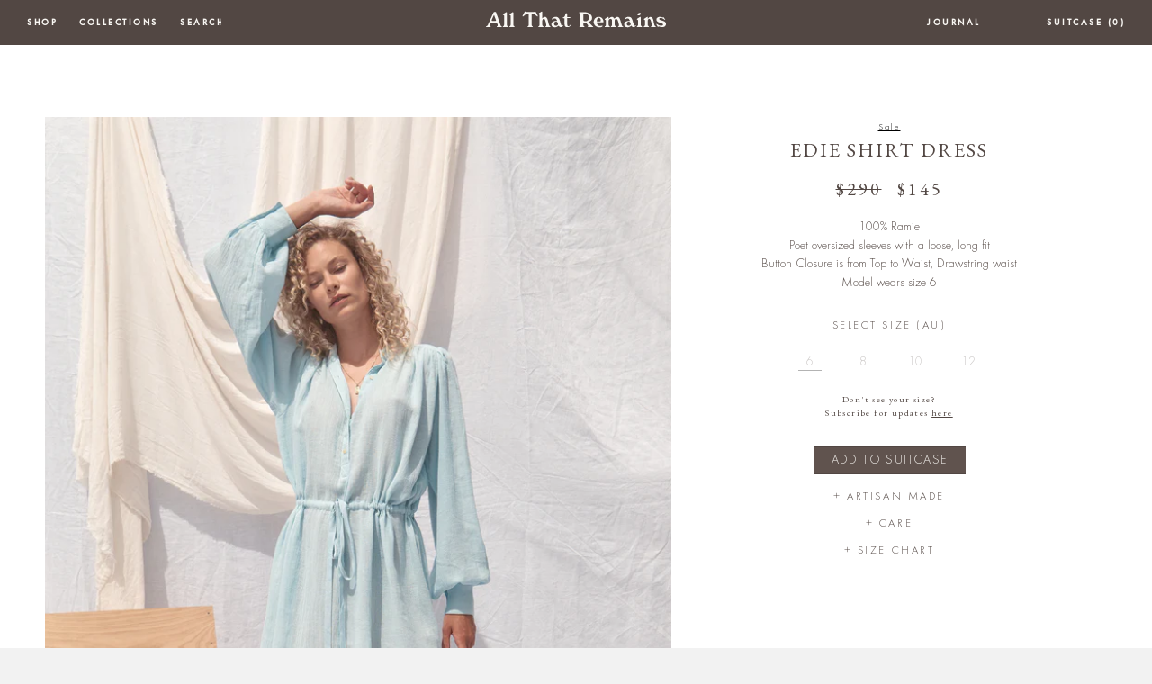

--- FILE ---
content_type: text/html; charset=utf-8
request_url: https://allthatremainslove.com/products/edie-shirt-dress-blue
body_size: 21378
content:
<!doctype html>
<!--[if IE 8]><html class="no-js lt-ie9" lang="en"> <![endif]-->
<!--[if IE 9 ]><html class="ie9 no-js"> <![endif]-->
<!--[if (gt IE 9)|!(IE)]><!--> <html class="no-js"> <!--<![endif]-->
<head>

  <!-- Basic page needs ================================================== -->
  <meta charset="utf-8">
  <meta http-equiv="X-UA-Compatible" content="IE=edge,chrome=1">

  
  <link rel="shortcut icon" href="//allthatremainslove.com/cdn/shop/t/11/assets/favicon.png?v=107993257528984786571671751316" type="image/png" />
  

  <!-- Title and description ================================================== -->
  <title>
  Edie Shirt Dress Blue &ndash; AllThatRemainsLove
  </title>

  
  <meta name="description" content="100% Ramie Poet oversized sleeves with a loose, long fit Button Closure is from Top to Waist, Drawstring waist Model wears size 6">
  



  <!-- Helpers ================================================== -->
  <!-- /snippets/social-meta-tags.liquid -->


  <meta property="og:type" content="product">
  <meta property="og:title" content="Edie Shirt Dress">
  
    <meta property="og:image" content="http://allthatremainslove.com/cdn/shop/products/edie-shirt-dress-blue-front-2_grande.jpg?v=1606621022">
    <meta property="og:image:secure_url" content="https://allthatremainslove.com/cdn/shop/products/edie-shirt-dress-blue-front-2_grande.jpg?v=1606621022">
  
    <meta property="og:image" content="http://allthatremainslove.com/cdn/shop/products/edie-shirt-dress-blue-front-1_grande.jpg?v=1606621022">
    <meta property="og:image:secure_url" content="https://allthatremainslove.com/cdn/shop/products/edie-shirt-dress-blue-front-1_grande.jpg?v=1606621022">
  
    <meta property="og:image" content="http://allthatremainslove.com/cdn/shop/products/edie-shirt-dress-blue-front-3_grande.jpg?v=1606621022">
    <meta property="og:image:secure_url" content="https://allthatremainslove.com/cdn/shop/products/edie-shirt-dress-blue-front-3_grande.jpg?v=1606621022">
  
  <meta property="og:description" content="







100% Ramie
Poet oversized sleeves with a loose, long fit
Button Closure is from Top to Waist, Drawstring waist
Model wears size 6









">
  <meta property="og:price:amount" content="145.00">
  <meta property="og:price:currency" content="AUD">

<meta property="og:url" content="https://allthatremainslove.com/products/edie-shirt-dress-blue">
<meta property="og:site_name" content="AllThatRemainsLove">




  <meta name="twitter:card" content="summary">


  <meta name="twitter:title" content="Edie Shirt Dress">
  <meta name="twitter:description" content="







100% Ramie
Poet oversized sleeves with a loose, long fit
Button Closure is from Top to Waist, Drawstring waist
Model wears size 6









">
  <meta name="twitter:image" content="https://allthatremainslove.com/cdn/shop/products/edie-shirt-dress-blue-front-3_grande.jpg?v=1606621022">
  <meta name="twitter:image:width" content="600">
  <meta name="twitter:image:height" content="600">


  <link rel="canonical" href="https://allthatremainslove.com/products/edie-shirt-dress-blue">
  <meta name="viewport" content="width=device-width,initial-scale=1,shrink-to-fit=no">
  <meta name="theme-color" content="#262626">

  <!-- CSS ================================================== -->
  <link href="//allthatremainslove.com/cdn/shop/t/11/assets/timber.scss.css?v=22479771636483248301765887269" rel="stylesheet" type="text/css" media="all" />
  <link href="//allthatremainslove.com/cdn/shop/t/11/assets/owl2.carousel.css?v=90440550081070599051671751419" rel="stylesheet" type="text/css" media="all" />
  <link href="//allthatremainslove.com/cdn/shop/t/11/assets/owl.theme.default.css?v=31810972406329880711671751418" rel="stylesheet" type="text/css" media="all" />
  <link href="//allthatremainslove.com/cdn/shop/t/11/assets/animate.css?v=170469424254788653381671751272" rel="stylesheet" type="text/css" media="all" />

  <!-- Header hook for plugins ================================================== -->
  <script>window.performance && window.performance.mark && window.performance.mark('shopify.content_for_header.start');</script><meta name="facebook-domain-verification" content="oko32hocne5zw8vb4i0uwztx29p4xk">
<meta id="shopify-digital-wallet" name="shopify-digital-wallet" content="/13752315/digital_wallets/dialog">
<meta name="shopify-checkout-api-token" content="82740ac2917375b71baba4a72ac75042">
<meta id="in-context-paypal-metadata" data-shop-id="13752315" data-venmo-supported="false" data-environment="production" data-locale="en_US" data-paypal-v4="true" data-currency="AUD">
<link rel="alternate" type="application/json+oembed" href="https://allthatremainslove.com/products/edie-shirt-dress-blue.oembed">
<script async="async" src="/checkouts/internal/preloads.js?locale=en-AU"></script>
<link rel="preconnect" href="https://shop.app" crossorigin="anonymous">
<script async="async" src="https://shop.app/checkouts/internal/preloads.js?locale=en-AU&shop_id=13752315" crossorigin="anonymous"></script>
<script id="shopify-features" type="application/json">{"accessToken":"82740ac2917375b71baba4a72ac75042","betas":["rich-media-storefront-analytics"],"domain":"allthatremainslove.com","predictiveSearch":true,"shopId":13752315,"locale":"en"}</script>
<script>var Shopify = Shopify || {};
Shopify.shop = "allthatremainslove.myshopify.com";
Shopify.locale = "en";
Shopify.currency = {"active":"AUD","rate":"1.0"};
Shopify.country = "AU";
Shopify.theme = {"name":"Custom 2.2 - La lumiere update","id":140312150329,"schema_name":null,"schema_version":null,"theme_store_id":null,"role":"main"};
Shopify.theme.handle = "null";
Shopify.theme.style = {"id":null,"handle":null};
Shopify.cdnHost = "allthatremainslove.com/cdn";
Shopify.routes = Shopify.routes || {};
Shopify.routes.root = "/";</script>
<script type="module">!function(o){(o.Shopify=o.Shopify||{}).modules=!0}(window);</script>
<script>!function(o){function n(){var o=[];function n(){o.push(Array.prototype.slice.apply(arguments))}return n.q=o,n}var t=o.Shopify=o.Shopify||{};t.loadFeatures=n(),t.autoloadFeatures=n()}(window);</script>
<script>
  window.ShopifyPay = window.ShopifyPay || {};
  window.ShopifyPay.apiHost = "shop.app\/pay";
  window.ShopifyPay.redirectState = null;
</script>
<script id="shop-js-analytics" type="application/json">{"pageType":"product"}</script>
<script defer="defer" async type="module" src="//allthatremainslove.com/cdn/shopifycloud/shop-js/modules/v2/client.init-shop-cart-sync_BdyHc3Nr.en.esm.js"></script>
<script defer="defer" async type="module" src="//allthatremainslove.com/cdn/shopifycloud/shop-js/modules/v2/chunk.common_Daul8nwZ.esm.js"></script>
<script type="module">
  await import("//allthatremainslove.com/cdn/shopifycloud/shop-js/modules/v2/client.init-shop-cart-sync_BdyHc3Nr.en.esm.js");
await import("//allthatremainslove.com/cdn/shopifycloud/shop-js/modules/v2/chunk.common_Daul8nwZ.esm.js");

  window.Shopify.SignInWithShop?.initShopCartSync?.({"fedCMEnabled":true,"windoidEnabled":true});

</script>
<script>
  window.Shopify = window.Shopify || {};
  if (!window.Shopify.featureAssets) window.Shopify.featureAssets = {};
  window.Shopify.featureAssets['shop-js'] = {"shop-cart-sync":["modules/v2/client.shop-cart-sync_QYOiDySF.en.esm.js","modules/v2/chunk.common_Daul8nwZ.esm.js"],"init-fed-cm":["modules/v2/client.init-fed-cm_DchLp9rc.en.esm.js","modules/v2/chunk.common_Daul8nwZ.esm.js"],"shop-button":["modules/v2/client.shop-button_OV7bAJc5.en.esm.js","modules/v2/chunk.common_Daul8nwZ.esm.js"],"init-windoid":["modules/v2/client.init-windoid_DwxFKQ8e.en.esm.js","modules/v2/chunk.common_Daul8nwZ.esm.js"],"shop-cash-offers":["modules/v2/client.shop-cash-offers_DWtL6Bq3.en.esm.js","modules/v2/chunk.common_Daul8nwZ.esm.js","modules/v2/chunk.modal_CQq8HTM6.esm.js"],"shop-toast-manager":["modules/v2/client.shop-toast-manager_CX9r1SjA.en.esm.js","modules/v2/chunk.common_Daul8nwZ.esm.js"],"init-shop-email-lookup-coordinator":["modules/v2/client.init-shop-email-lookup-coordinator_UhKnw74l.en.esm.js","modules/v2/chunk.common_Daul8nwZ.esm.js"],"pay-button":["modules/v2/client.pay-button_DzxNnLDY.en.esm.js","modules/v2/chunk.common_Daul8nwZ.esm.js"],"avatar":["modules/v2/client.avatar_BTnouDA3.en.esm.js"],"init-shop-cart-sync":["modules/v2/client.init-shop-cart-sync_BdyHc3Nr.en.esm.js","modules/v2/chunk.common_Daul8nwZ.esm.js"],"shop-login-button":["modules/v2/client.shop-login-button_D8B466_1.en.esm.js","modules/v2/chunk.common_Daul8nwZ.esm.js","modules/v2/chunk.modal_CQq8HTM6.esm.js"],"init-customer-accounts-sign-up":["modules/v2/client.init-customer-accounts-sign-up_C8fpPm4i.en.esm.js","modules/v2/client.shop-login-button_D8B466_1.en.esm.js","modules/v2/chunk.common_Daul8nwZ.esm.js","modules/v2/chunk.modal_CQq8HTM6.esm.js"],"init-shop-for-new-customer-accounts":["modules/v2/client.init-shop-for-new-customer-accounts_CVTO0Ztu.en.esm.js","modules/v2/client.shop-login-button_D8B466_1.en.esm.js","modules/v2/chunk.common_Daul8nwZ.esm.js","modules/v2/chunk.modal_CQq8HTM6.esm.js"],"init-customer-accounts":["modules/v2/client.init-customer-accounts_dRgKMfrE.en.esm.js","modules/v2/client.shop-login-button_D8B466_1.en.esm.js","modules/v2/chunk.common_Daul8nwZ.esm.js","modules/v2/chunk.modal_CQq8HTM6.esm.js"],"shop-follow-button":["modules/v2/client.shop-follow-button_CkZpjEct.en.esm.js","modules/v2/chunk.common_Daul8nwZ.esm.js","modules/v2/chunk.modal_CQq8HTM6.esm.js"],"lead-capture":["modules/v2/client.lead-capture_BntHBhfp.en.esm.js","modules/v2/chunk.common_Daul8nwZ.esm.js","modules/v2/chunk.modal_CQq8HTM6.esm.js"],"checkout-modal":["modules/v2/client.checkout-modal_CfxcYbTm.en.esm.js","modules/v2/chunk.common_Daul8nwZ.esm.js","modules/v2/chunk.modal_CQq8HTM6.esm.js"],"shop-login":["modules/v2/client.shop-login_Da4GZ2H6.en.esm.js","modules/v2/chunk.common_Daul8nwZ.esm.js","modules/v2/chunk.modal_CQq8HTM6.esm.js"],"payment-terms":["modules/v2/client.payment-terms_MV4M3zvL.en.esm.js","modules/v2/chunk.common_Daul8nwZ.esm.js","modules/v2/chunk.modal_CQq8HTM6.esm.js"]};
</script>
<script>(function() {
  var isLoaded = false;
  function asyncLoad() {
    if (isLoaded) return;
    isLoaded = true;
    var urls = ["https:\/\/chimpstatic.com\/mcjs-connected\/js\/users\/755675474ee56adbfffc39e08\/2ea543a02c3e4ebca86d99678.js?shop=allthatremainslove.myshopify.com","https:\/\/instafeed.nfcube.com\/cdn\/7cad12d5065b3dc001f3c0fe813862fa.js?shop=allthatremainslove.myshopify.com","https:\/\/chimpstatic.com\/mcjs-connected\/js\/users\/755675474ee56adbfffc39e08\/40a162f2e69eccadc8ad4f7d8.js?shop=allthatremainslove.myshopify.com"];
    for (var i = 0; i < urls.length; i++) {
      var s = document.createElement('script');
      s.type = 'text/javascript';
      s.async = true;
      s.src = urls[i];
      var x = document.getElementsByTagName('script')[0];
      x.parentNode.insertBefore(s, x);
    }
  };
  if(window.attachEvent) {
    window.attachEvent('onload', asyncLoad);
  } else {
    window.addEventListener('load', asyncLoad, false);
  }
})();</script>
<script id="__st">var __st={"a":13752315,"offset":-43200,"reqid":"6efc93b4-1b7c-42d3-a026-9f1a3ceeccca-1769023864","pageurl":"allthatremainslove.com\/products\/edie-shirt-dress-blue","u":"0b04ca53e369","p":"product","rtyp":"product","rid":4754092884071};</script>
<script>window.ShopifyPaypalV4VisibilityTracking = true;</script>
<script id="captcha-bootstrap">!function(){'use strict';const t='contact',e='account',n='new_comment',o=[[t,t],['blogs',n],['comments',n],[t,'customer']],c=[[e,'customer_login'],[e,'guest_login'],[e,'recover_customer_password'],[e,'create_customer']],r=t=>t.map((([t,e])=>`form[action*='/${t}']:not([data-nocaptcha='true']) input[name='form_type'][value='${e}']`)).join(','),a=t=>()=>t?[...document.querySelectorAll(t)].map((t=>t.form)):[];function s(){const t=[...o],e=r(t);return a(e)}const i='password',u='form_key',d=['recaptcha-v3-token','g-recaptcha-response','h-captcha-response',i],f=()=>{try{return window.sessionStorage}catch{return}},m='__shopify_v',_=t=>t.elements[u];function p(t,e,n=!1){try{const o=window.sessionStorage,c=JSON.parse(o.getItem(e)),{data:r}=function(t){const{data:e,action:n}=t;return t[m]||n?{data:e,action:n}:{data:t,action:n}}(c);for(const[e,n]of Object.entries(r))t.elements[e]&&(t.elements[e].value=n);n&&o.removeItem(e)}catch(o){console.error('form repopulation failed',{error:o})}}const l='form_type',E='cptcha';function T(t){t.dataset[E]=!0}const w=window,h=w.document,L='Shopify',v='ce_forms',y='captcha';let A=!1;((t,e)=>{const n=(g='f06e6c50-85a8-45c8-87d0-21a2b65856fe',I='https://cdn.shopify.com/shopifycloud/storefront-forms-hcaptcha/ce_storefront_forms_captcha_hcaptcha.v1.5.2.iife.js',D={infoText:'Protected by hCaptcha',privacyText:'Privacy',termsText:'Terms'},(t,e,n)=>{const o=w[L][v],c=o.bindForm;if(c)return c(t,g,e,D).then(n);var r;o.q.push([[t,g,e,D],n]),r=I,A||(h.body.append(Object.assign(h.createElement('script'),{id:'captcha-provider',async:!0,src:r})),A=!0)});var g,I,D;w[L]=w[L]||{},w[L][v]=w[L][v]||{},w[L][v].q=[],w[L][y]=w[L][y]||{},w[L][y].protect=function(t,e){n(t,void 0,e),T(t)},Object.freeze(w[L][y]),function(t,e,n,w,h,L){const[v,y,A,g]=function(t,e,n){const i=e?o:[],u=t?c:[],d=[...i,...u],f=r(d),m=r(i),_=r(d.filter((([t,e])=>n.includes(e))));return[a(f),a(m),a(_),s()]}(w,h,L),I=t=>{const e=t.target;return e instanceof HTMLFormElement?e:e&&e.form},D=t=>v().includes(t);t.addEventListener('submit',(t=>{const e=I(t);if(!e)return;const n=D(e)&&!e.dataset.hcaptchaBound&&!e.dataset.recaptchaBound,o=_(e),c=g().includes(e)&&(!o||!o.value);(n||c)&&t.preventDefault(),c&&!n&&(function(t){try{if(!f())return;!function(t){const e=f();if(!e)return;const n=_(t);if(!n)return;const o=n.value;o&&e.removeItem(o)}(t);const e=Array.from(Array(32),(()=>Math.random().toString(36)[2])).join('');!function(t,e){_(t)||t.append(Object.assign(document.createElement('input'),{type:'hidden',name:u})),t.elements[u].value=e}(t,e),function(t,e){const n=f();if(!n)return;const o=[...t.querySelectorAll(`input[type='${i}']`)].map((({name:t})=>t)),c=[...d,...o],r={};for(const[a,s]of new FormData(t).entries())c.includes(a)||(r[a]=s);n.setItem(e,JSON.stringify({[m]:1,action:t.action,data:r}))}(t,e)}catch(e){console.error('failed to persist form',e)}}(e),e.submit())}));const S=(t,e)=>{t&&!t.dataset[E]&&(n(t,e.some((e=>e===t))),T(t))};for(const o of['focusin','change'])t.addEventListener(o,(t=>{const e=I(t);D(e)&&S(e,y())}));const B=e.get('form_key'),M=e.get(l),P=B&&M;t.addEventListener('DOMContentLoaded',(()=>{const t=y();if(P)for(const e of t)e.elements[l].value===M&&p(e,B);[...new Set([...A(),...v().filter((t=>'true'===t.dataset.shopifyCaptcha))])].forEach((e=>S(e,t)))}))}(h,new URLSearchParams(w.location.search),n,t,e,['guest_login'])})(!0,!0)}();</script>
<script integrity="sha256-4kQ18oKyAcykRKYeNunJcIwy7WH5gtpwJnB7kiuLZ1E=" data-source-attribution="shopify.loadfeatures" defer="defer" src="//allthatremainslove.com/cdn/shopifycloud/storefront/assets/storefront/load_feature-a0a9edcb.js" crossorigin="anonymous"></script>
<script crossorigin="anonymous" defer="defer" src="//allthatremainslove.com/cdn/shopifycloud/storefront/assets/shopify_pay/storefront-65b4c6d7.js?v=20250812"></script>
<script data-source-attribution="shopify.dynamic_checkout.dynamic.init">var Shopify=Shopify||{};Shopify.PaymentButton=Shopify.PaymentButton||{isStorefrontPortableWallets:!0,init:function(){window.Shopify.PaymentButton.init=function(){};var t=document.createElement("script");t.src="https://allthatremainslove.com/cdn/shopifycloud/portable-wallets/latest/portable-wallets.en.js",t.type="module",document.head.appendChild(t)}};
</script>
<script data-source-attribution="shopify.dynamic_checkout.buyer_consent">
  function portableWalletsHideBuyerConsent(e){var t=document.getElementById("shopify-buyer-consent"),n=document.getElementById("shopify-subscription-policy-button");t&&n&&(t.classList.add("hidden"),t.setAttribute("aria-hidden","true"),n.removeEventListener("click",e))}function portableWalletsShowBuyerConsent(e){var t=document.getElementById("shopify-buyer-consent"),n=document.getElementById("shopify-subscription-policy-button");t&&n&&(t.classList.remove("hidden"),t.removeAttribute("aria-hidden"),n.addEventListener("click",e))}window.Shopify?.PaymentButton&&(window.Shopify.PaymentButton.hideBuyerConsent=portableWalletsHideBuyerConsent,window.Shopify.PaymentButton.showBuyerConsent=portableWalletsShowBuyerConsent);
</script>
<script data-source-attribution="shopify.dynamic_checkout.cart.bootstrap">document.addEventListener("DOMContentLoaded",(function(){function t(){return document.querySelector("shopify-accelerated-checkout-cart, shopify-accelerated-checkout")}if(t())Shopify.PaymentButton.init();else{new MutationObserver((function(e,n){t()&&(Shopify.PaymentButton.init(),n.disconnect())})).observe(document.body,{childList:!0,subtree:!0})}}));
</script>
<link id="shopify-accelerated-checkout-styles" rel="stylesheet" media="screen" href="https://allthatremainslove.com/cdn/shopifycloud/portable-wallets/latest/accelerated-checkout-backwards-compat.css" crossorigin="anonymous">
<style id="shopify-accelerated-checkout-cart">
        #shopify-buyer-consent {
  margin-top: 1em;
  display: inline-block;
  width: 100%;
}

#shopify-buyer-consent.hidden {
  display: none;
}

#shopify-subscription-policy-button {
  background: none;
  border: none;
  padding: 0;
  text-decoration: underline;
  font-size: inherit;
  cursor: pointer;
}

#shopify-subscription-policy-button::before {
  box-shadow: none;
}

      </style>

<script>window.performance && window.performance.mark && window.performance.mark('shopify.content_for_header.end');</script>
  <!-- /snippets/oldIE-js.liquid -->


<!--[if lt IE 9]>
<script src="//cdnjs.cloudflare.com/ajax/libs/html5shiv/3.7.2/html5shiv.min.js" type="text/javascript"></script>
<script src="//allthatremainslove.com/cdn/shop/t/11/assets/respond.min.js?v=52248677837542619231671751421" type="text/javascript"></script>
<link href="//allthatremainslove.com/cdn/shop/t/11/assets/respond-proxy.html" id="respond-proxy" rel="respond-proxy" />
<link href="//allthatremainslove.com/search?q=906582baaa69ac897ad8677b0ae9cc10" id="respond-redirect" rel="respond-redirect" />
<script src="//allthatremainslove.com/search?q=906582baaa69ac897ad8677b0ae9cc10" type="text/javascript"></script>
<![endif]-->



  <script src="//ajax.googleapis.com/ajax/libs/jquery/1.11.3/jquery.min.js" type="text/javascript"></script>
  <script src="//allthatremainslove.com/cdn/shop/t/11/assets/modernizr.min.js?v=137617515274177302221671751401" type="text/javascript"></script>
  <script src="//allthatremainslove.com/cdn/shop/t/11/assets/fastclick.min.js?v=29723458539410922371671751316" type="text/javascript"></script>

  <script src="https://unpkg.com/scrollreveal/dist/scrollreveal.min.js"></script>
  <script src="//allthatremainslove.com/cdn/shop/t/11/assets/timber.js?v=24323608764648380791671751464" type="text/javascript"></script>
  
  <script src="//allthatremainslove.com/cdn/shop/t/11/assets/owl.carousel.js?v=170483282425097086621671751417" type="text/javascript"></script>
  <script src="//allthatremainslove.com/cdn/shop/t/11/assets/jquery.mlens-1.6.min.js?v=150430490199447184081671751360" type="text/javascript"></script>
  <script src="//allthatremainslove.com/cdn/shop/t/11/assets/instafeed.min.js?v=90032470946696484961671751342" type="text/javascript"></script>
  


  
  

<!-- BEGIN app block: shopify://apps/instafeed/blocks/head-block/c447db20-095d-4a10-9725-b5977662c9d5 --><link rel="preconnect" href="https://cdn.nfcube.com/">
<link rel="preconnect" href="https://scontent.cdninstagram.com/">






<!-- END app block --><link href="https://monorail-edge.shopifysvc.com" rel="dns-prefetch">
<script>(function(){if ("sendBeacon" in navigator && "performance" in window) {try {var session_token_from_headers = performance.getEntriesByType('navigation')[0].serverTiming.find(x => x.name == '_s').description;} catch {var session_token_from_headers = undefined;}var session_cookie_matches = document.cookie.match(/_shopify_s=([^;]*)/);var session_token_from_cookie = session_cookie_matches && session_cookie_matches.length === 2 ? session_cookie_matches[1] : "";var session_token = session_token_from_headers || session_token_from_cookie || "";function handle_abandonment_event(e) {var entries = performance.getEntries().filter(function(entry) {return /monorail-edge.shopifysvc.com/.test(entry.name);});if (!window.abandonment_tracked && entries.length === 0) {window.abandonment_tracked = true;var currentMs = Date.now();var navigation_start = performance.timing.navigationStart;var payload = {shop_id: 13752315,url: window.location.href,navigation_start,duration: currentMs - navigation_start,session_token,page_type: "product"};window.navigator.sendBeacon("https://monorail-edge.shopifysvc.com/v1/produce", JSON.stringify({schema_id: "online_store_buyer_site_abandonment/1.1",payload: payload,metadata: {event_created_at_ms: currentMs,event_sent_at_ms: currentMs}}));}}window.addEventListener('pagehide', handle_abandonment_event);}}());</script>
<script id="web-pixels-manager-setup">(function e(e,d,r,n,o){if(void 0===o&&(o={}),!Boolean(null===(a=null===(i=window.Shopify)||void 0===i?void 0:i.analytics)||void 0===a?void 0:a.replayQueue)){var i,a;window.Shopify=window.Shopify||{};var t=window.Shopify;t.analytics=t.analytics||{};var s=t.analytics;s.replayQueue=[],s.publish=function(e,d,r){return s.replayQueue.push([e,d,r]),!0};try{self.performance.mark("wpm:start")}catch(e){}var l=function(){var e={modern:/Edge?\/(1{2}[4-9]|1[2-9]\d|[2-9]\d{2}|\d{4,})\.\d+(\.\d+|)|Firefox\/(1{2}[4-9]|1[2-9]\d|[2-9]\d{2}|\d{4,})\.\d+(\.\d+|)|Chrom(ium|e)\/(9{2}|\d{3,})\.\d+(\.\d+|)|(Maci|X1{2}).+ Version\/(15\.\d+|(1[6-9]|[2-9]\d|\d{3,})\.\d+)([,.]\d+|)( \(\w+\)|)( Mobile\/\w+|) Safari\/|Chrome.+OPR\/(9{2}|\d{3,})\.\d+\.\d+|(CPU[ +]OS|iPhone[ +]OS|CPU[ +]iPhone|CPU IPhone OS|CPU iPad OS)[ +]+(15[._]\d+|(1[6-9]|[2-9]\d|\d{3,})[._]\d+)([._]\d+|)|Android:?[ /-](13[3-9]|1[4-9]\d|[2-9]\d{2}|\d{4,})(\.\d+|)(\.\d+|)|Android.+Firefox\/(13[5-9]|1[4-9]\d|[2-9]\d{2}|\d{4,})\.\d+(\.\d+|)|Android.+Chrom(ium|e)\/(13[3-9]|1[4-9]\d|[2-9]\d{2}|\d{4,})\.\d+(\.\d+|)|SamsungBrowser\/([2-9]\d|\d{3,})\.\d+/,legacy:/Edge?\/(1[6-9]|[2-9]\d|\d{3,})\.\d+(\.\d+|)|Firefox\/(5[4-9]|[6-9]\d|\d{3,})\.\d+(\.\d+|)|Chrom(ium|e)\/(5[1-9]|[6-9]\d|\d{3,})\.\d+(\.\d+|)([\d.]+$|.*Safari\/(?![\d.]+ Edge\/[\d.]+$))|(Maci|X1{2}).+ Version\/(10\.\d+|(1[1-9]|[2-9]\d|\d{3,})\.\d+)([,.]\d+|)( \(\w+\)|)( Mobile\/\w+|) Safari\/|Chrome.+OPR\/(3[89]|[4-9]\d|\d{3,})\.\d+\.\d+|(CPU[ +]OS|iPhone[ +]OS|CPU[ +]iPhone|CPU IPhone OS|CPU iPad OS)[ +]+(10[._]\d+|(1[1-9]|[2-9]\d|\d{3,})[._]\d+)([._]\d+|)|Android:?[ /-](13[3-9]|1[4-9]\d|[2-9]\d{2}|\d{4,})(\.\d+|)(\.\d+|)|Mobile Safari.+OPR\/([89]\d|\d{3,})\.\d+\.\d+|Android.+Firefox\/(13[5-9]|1[4-9]\d|[2-9]\d{2}|\d{4,})\.\d+(\.\d+|)|Android.+Chrom(ium|e)\/(13[3-9]|1[4-9]\d|[2-9]\d{2}|\d{4,})\.\d+(\.\d+|)|Android.+(UC? ?Browser|UCWEB|U3)[ /]?(15\.([5-9]|\d{2,})|(1[6-9]|[2-9]\d|\d{3,})\.\d+)\.\d+|SamsungBrowser\/(5\.\d+|([6-9]|\d{2,})\.\d+)|Android.+MQ{2}Browser\/(14(\.(9|\d{2,})|)|(1[5-9]|[2-9]\d|\d{3,})(\.\d+|))(\.\d+|)|K[Aa][Ii]OS\/(3\.\d+|([4-9]|\d{2,})\.\d+)(\.\d+|)/},d=e.modern,r=e.legacy,n=navigator.userAgent;return n.match(d)?"modern":n.match(r)?"legacy":"unknown"}(),u="modern"===l?"modern":"legacy",c=(null!=n?n:{modern:"",legacy:""})[u],f=function(e){return[e.baseUrl,"/wpm","/b",e.hashVersion,"modern"===e.buildTarget?"m":"l",".js"].join("")}({baseUrl:d,hashVersion:r,buildTarget:u}),m=function(e){var d=e.version,r=e.bundleTarget,n=e.surface,o=e.pageUrl,i=e.monorailEndpoint;return{emit:function(e){var a=e.status,t=e.errorMsg,s=(new Date).getTime(),l=JSON.stringify({metadata:{event_sent_at_ms:s},events:[{schema_id:"web_pixels_manager_load/3.1",payload:{version:d,bundle_target:r,page_url:o,status:a,surface:n,error_msg:t},metadata:{event_created_at_ms:s}}]});if(!i)return console&&console.warn&&console.warn("[Web Pixels Manager] No Monorail endpoint provided, skipping logging."),!1;try{return self.navigator.sendBeacon.bind(self.navigator)(i,l)}catch(e){}var u=new XMLHttpRequest;try{return u.open("POST",i,!0),u.setRequestHeader("Content-Type","text/plain"),u.send(l),!0}catch(e){return console&&console.warn&&console.warn("[Web Pixels Manager] Got an unhandled error while logging to Monorail."),!1}}}}({version:r,bundleTarget:l,surface:e.surface,pageUrl:self.location.href,monorailEndpoint:e.monorailEndpoint});try{o.browserTarget=l,function(e){var d=e.src,r=e.async,n=void 0===r||r,o=e.onload,i=e.onerror,a=e.sri,t=e.scriptDataAttributes,s=void 0===t?{}:t,l=document.createElement("script"),u=document.querySelector("head"),c=document.querySelector("body");if(l.async=n,l.src=d,a&&(l.integrity=a,l.crossOrigin="anonymous"),s)for(var f in s)if(Object.prototype.hasOwnProperty.call(s,f))try{l.dataset[f]=s[f]}catch(e){}if(o&&l.addEventListener("load",o),i&&l.addEventListener("error",i),u)u.appendChild(l);else{if(!c)throw new Error("Did not find a head or body element to append the script");c.appendChild(l)}}({src:f,async:!0,onload:function(){if(!function(){var e,d;return Boolean(null===(d=null===(e=window.Shopify)||void 0===e?void 0:e.analytics)||void 0===d?void 0:d.initialized)}()){var d=window.webPixelsManager.init(e)||void 0;if(d){var r=window.Shopify.analytics;r.replayQueue.forEach((function(e){var r=e[0],n=e[1],o=e[2];d.publishCustomEvent(r,n,o)})),r.replayQueue=[],r.publish=d.publishCustomEvent,r.visitor=d.visitor,r.initialized=!0}}},onerror:function(){return m.emit({status:"failed",errorMsg:"".concat(f," has failed to load")})},sri:function(e){var d=/^sha384-[A-Za-z0-9+/=]+$/;return"string"==typeof e&&d.test(e)}(c)?c:"",scriptDataAttributes:o}),m.emit({status:"loading"})}catch(e){m.emit({status:"failed",errorMsg:(null==e?void 0:e.message)||"Unknown error"})}}})({shopId: 13752315,storefrontBaseUrl: "https://allthatremainslove.com",extensionsBaseUrl: "https://extensions.shopifycdn.com/cdn/shopifycloud/web-pixels-manager",monorailEndpoint: "https://monorail-edge.shopifysvc.com/unstable/produce_batch",surface: "storefront-renderer",enabledBetaFlags: ["2dca8a86"],webPixelsConfigList: [{"id":"270205241","configuration":"{\"pixel_id\":\"714780549380286\",\"pixel_type\":\"facebook_pixel\",\"metaapp_system_user_token\":\"-\"}","eventPayloadVersion":"v1","runtimeContext":"OPEN","scriptVersion":"ca16bc87fe92b6042fbaa3acc2fbdaa6","type":"APP","apiClientId":2329312,"privacyPurposes":["ANALYTICS","MARKETING","SALE_OF_DATA"],"dataSharingAdjustments":{"protectedCustomerApprovalScopes":["read_customer_address","read_customer_email","read_customer_name","read_customer_personal_data","read_customer_phone"]}},{"id":"180224313","configuration":"{\"tagID\":\"2613539240173\"}","eventPayloadVersion":"v1","runtimeContext":"STRICT","scriptVersion":"18031546ee651571ed29edbe71a3550b","type":"APP","apiClientId":3009811,"privacyPurposes":["ANALYTICS","MARKETING","SALE_OF_DATA"],"dataSharingAdjustments":{"protectedCustomerApprovalScopes":["read_customer_address","read_customer_email","read_customer_name","read_customer_personal_data","read_customer_phone"]}},{"id":"146473273","eventPayloadVersion":"v1","runtimeContext":"LAX","scriptVersion":"1","type":"CUSTOM","privacyPurposes":["ANALYTICS"],"name":"Google Analytics tag (migrated)"},{"id":"shopify-app-pixel","configuration":"{}","eventPayloadVersion":"v1","runtimeContext":"STRICT","scriptVersion":"0450","apiClientId":"shopify-pixel","type":"APP","privacyPurposes":["ANALYTICS","MARKETING"]},{"id":"shopify-custom-pixel","eventPayloadVersion":"v1","runtimeContext":"LAX","scriptVersion":"0450","apiClientId":"shopify-pixel","type":"CUSTOM","privacyPurposes":["ANALYTICS","MARKETING"]}],isMerchantRequest: false,initData: {"shop":{"name":"AllThatRemainsLove","paymentSettings":{"currencyCode":"AUD"},"myshopifyDomain":"allthatremainslove.myshopify.com","countryCode":"AU","storefrontUrl":"https:\/\/allthatremainslove.com"},"customer":null,"cart":null,"checkout":null,"productVariants":[{"price":{"amount":145.0,"currencyCode":"AUD"},"product":{"title":"Edie Shirt Dress","vendor":"The Gentle Road","id":"4754092884071","untranslatedTitle":"Edie Shirt Dress","url":"\/products\/edie-shirt-dress-blue","type":"Dress"},"id":"33047738777703","image":{"src":"\/\/allthatremainslove.com\/cdn\/shop\/products\/edoe-shirt-dress-blue-front.jpg?v=1606621022"},"sku":null,"title":"6","untranslatedTitle":"6"},{"price":{"amount":145.0,"currencyCode":"AUD"},"product":{"title":"Edie Shirt Dress","vendor":"The Gentle Road","id":"4754092884071","untranslatedTitle":"Edie Shirt Dress","url":"\/products\/edie-shirt-dress-blue","type":"Dress"},"id":"33047738810471","image":{"src":"\/\/allthatremainslove.com\/cdn\/shop\/products\/edoe-shirt-dress-blue-front.jpg?v=1606621022"},"sku":null,"title":"8","untranslatedTitle":"8"},{"price":{"amount":145.0,"currencyCode":"AUD"},"product":{"title":"Edie Shirt Dress","vendor":"The Gentle Road","id":"4754092884071","untranslatedTitle":"Edie Shirt Dress","url":"\/products\/edie-shirt-dress-blue","type":"Dress"},"id":"33047738843239","image":{"src":"\/\/allthatremainslove.com\/cdn\/shop\/products\/edoe-shirt-dress-blue-front.jpg?v=1606621022"},"sku":null,"title":"10","untranslatedTitle":"10"},{"price":{"amount":145.0,"currencyCode":"AUD"},"product":{"title":"Edie Shirt Dress","vendor":"The Gentle Road","id":"4754092884071","untranslatedTitle":"Edie Shirt Dress","url":"\/products\/edie-shirt-dress-blue","type":"Dress"},"id":"33047738876007","image":{"src":"\/\/allthatremainslove.com\/cdn\/shop\/products\/edoe-shirt-dress-blue-front.jpg?v=1606621022"},"sku":null,"title":"12","untranslatedTitle":"12"}],"purchasingCompany":null},},"https://allthatremainslove.com/cdn","fcfee988w5aeb613cpc8e4bc33m6693e112",{"modern":"","legacy":""},{"shopId":"13752315","storefrontBaseUrl":"https:\/\/allthatremainslove.com","extensionBaseUrl":"https:\/\/extensions.shopifycdn.com\/cdn\/shopifycloud\/web-pixels-manager","surface":"storefront-renderer","enabledBetaFlags":"[\"2dca8a86\"]","isMerchantRequest":"false","hashVersion":"fcfee988w5aeb613cpc8e4bc33m6693e112","publish":"custom","events":"[[\"page_viewed\",{}],[\"product_viewed\",{\"productVariant\":{\"price\":{\"amount\":145.0,\"currencyCode\":\"AUD\"},\"product\":{\"title\":\"Edie Shirt Dress\",\"vendor\":\"The Gentle Road\",\"id\":\"4754092884071\",\"untranslatedTitle\":\"Edie Shirt Dress\",\"url\":\"\/products\/edie-shirt-dress-blue\",\"type\":\"Dress\"},\"id\":\"33047738777703\",\"image\":{\"src\":\"\/\/allthatremainslove.com\/cdn\/shop\/products\/edoe-shirt-dress-blue-front.jpg?v=1606621022\"},\"sku\":null,\"title\":\"6\",\"untranslatedTitle\":\"6\"}}]]"});</script><script>
  window.ShopifyAnalytics = window.ShopifyAnalytics || {};
  window.ShopifyAnalytics.meta = window.ShopifyAnalytics.meta || {};
  window.ShopifyAnalytics.meta.currency = 'AUD';
  var meta = {"product":{"id":4754092884071,"gid":"gid:\/\/shopify\/Product\/4754092884071","vendor":"The Gentle Road","type":"Dress","handle":"edie-shirt-dress-blue","variants":[{"id":33047738777703,"price":14500,"name":"Edie Shirt Dress - 6","public_title":"6","sku":null},{"id":33047738810471,"price":14500,"name":"Edie Shirt Dress - 8","public_title":"8","sku":null},{"id":33047738843239,"price":14500,"name":"Edie Shirt Dress - 10","public_title":"10","sku":null},{"id":33047738876007,"price":14500,"name":"Edie Shirt Dress - 12","public_title":"12","sku":null}],"remote":false},"page":{"pageType":"product","resourceType":"product","resourceId":4754092884071,"requestId":"6efc93b4-1b7c-42d3-a026-9f1a3ceeccca-1769023864"}};
  for (var attr in meta) {
    window.ShopifyAnalytics.meta[attr] = meta[attr];
  }
</script>
<script class="analytics">
  (function () {
    var customDocumentWrite = function(content) {
      var jquery = null;

      if (window.jQuery) {
        jquery = window.jQuery;
      } else if (window.Checkout && window.Checkout.$) {
        jquery = window.Checkout.$;
      }

      if (jquery) {
        jquery('body').append(content);
      }
    };

    var hasLoggedConversion = function(token) {
      if (token) {
        return document.cookie.indexOf('loggedConversion=' + token) !== -1;
      }
      return false;
    }

    var setCookieIfConversion = function(token) {
      if (token) {
        var twoMonthsFromNow = new Date(Date.now());
        twoMonthsFromNow.setMonth(twoMonthsFromNow.getMonth() + 2);

        document.cookie = 'loggedConversion=' + token + '; expires=' + twoMonthsFromNow;
      }
    }

    var trekkie = window.ShopifyAnalytics.lib = window.trekkie = window.trekkie || [];
    if (trekkie.integrations) {
      return;
    }
    trekkie.methods = [
      'identify',
      'page',
      'ready',
      'track',
      'trackForm',
      'trackLink'
    ];
    trekkie.factory = function(method) {
      return function() {
        var args = Array.prototype.slice.call(arguments);
        args.unshift(method);
        trekkie.push(args);
        return trekkie;
      };
    };
    for (var i = 0; i < trekkie.methods.length; i++) {
      var key = trekkie.methods[i];
      trekkie[key] = trekkie.factory(key);
    }
    trekkie.load = function(config) {
      trekkie.config = config || {};
      trekkie.config.initialDocumentCookie = document.cookie;
      var first = document.getElementsByTagName('script')[0];
      var script = document.createElement('script');
      script.type = 'text/javascript';
      script.onerror = function(e) {
        var scriptFallback = document.createElement('script');
        scriptFallback.type = 'text/javascript';
        scriptFallback.onerror = function(error) {
                var Monorail = {
      produce: function produce(monorailDomain, schemaId, payload) {
        var currentMs = new Date().getTime();
        var event = {
          schema_id: schemaId,
          payload: payload,
          metadata: {
            event_created_at_ms: currentMs,
            event_sent_at_ms: currentMs
          }
        };
        return Monorail.sendRequest("https://" + monorailDomain + "/v1/produce", JSON.stringify(event));
      },
      sendRequest: function sendRequest(endpointUrl, payload) {
        // Try the sendBeacon API
        if (window && window.navigator && typeof window.navigator.sendBeacon === 'function' && typeof window.Blob === 'function' && !Monorail.isIos12()) {
          var blobData = new window.Blob([payload], {
            type: 'text/plain'
          });

          if (window.navigator.sendBeacon(endpointUrl, blobData)) {
            return true;
          } // sendBeacon was not successful

        } // XHR beacon

        var xhr = new XMLHttpRequest();

        try {
          xhr.open('POST', endpointUrl);
          xhr.setRequestHeader('Content-Type', 'text/plain');
          xhr.send(payload);
        } catch (e) {
          console.log(e);
        }

        return false;
      },
      isIos12: function isIos12() {
        return window.navigator.userAgent.lastIndexOf('iPhone; CPU iPhone OS 12_') !== -1 || window.navigator.userAgent.lastIndexOf('iPad; CPU OS 12_') !== -1;
      }
    };
    Monorail.produce('monorail-edge.shopifysvc.com',
      'trekkie_storefront_load_errors/1.1',
      {shop_id: 13752315,
      theme_id: 140312150329,
      app_name: "storefront",
      context_url: window.location.href,
      source_url: "//allthatremainslove.com/cdn/s/trekkie.storefront.cd680fe47e6c39ca5d5df5f0a32d569bc48c0f27.min.js"});

        };
        scriptFallback.async = true;
        scriptFallback.src = '//allthatremainslove.com/cdn/s/trekkie.storefront.cd680fe47e6c39ca5d5df5f0a32d569bc48c0f27.min.js';
        first.parentNode.insertBefore(scriptFallback, first);
      };
      script.async = true;
      script.src = '//allthatremainslove.com/cdn/s/trekkie.storefront.cd680fe47e6c39ca5d5df5f0a32d569bc48c0f27.min.js';
      first.parentNode.insertBefore(script, first);
    };
    trekkie.load(
      {"Trekkie":{"appName":"storefront","development":false,"defaultAttributes":{"shopId":13752315,"isMerchantRequest":null,"themeId":140312150329,"themeCityHash":"13391673526803804349","contentLanguage":"en","currency":"AUD","eventMetadataId":"97a8b42f-c69f-4d3f-b13c-29a9dc4f90c1"},"isServerSideCookieWritingEnabled":true,"monorailRegion":"shop_domain","enabledBetaFlags":["65f19447"]},"Session Attribution":{},"S2S":{"facebookCapiEnabled":true,"source":"trekkie-storefront-renderer","apiClientId":580111}}
    );

    var loaded = false;
    trekkie.ready(function() {
      if (loaded) return;
      loaded = true;

      window.ShopifyAnalytics.lib = window.trekkie;

      var originalDocumentWrite = document.write;
      document.write = customDocumentWrite;
      try { window.ShopifyAnalytics.merchantGoogleAnalytics.call(this); } catch(error) {};
      document.write = originalDocumentWrite;

      window.ShopifyAnalytics.lib.page(null,{"pageType":"product","resourceType":"product","resourceId":4754092884071,"requestId":"6efc93b4-1b7c-42d3-a026-9f1a3ceeccca-1769023864","shopifyEmitted":true});

      var match = window.location.pathname.match(/checkouts\/(.+)\/(thank_you|post_purchase)/)
      var token = match? match[1]: undefined;
      if (!hasLoggedConversion(token)) {
        setCookieIfConversion(token);
        window.ShopifyAnalytics.lib.track("Viewed Product",{"currency":"AUD","variantId":33047738777703,"productId":4754092884071,"productGid":"gid:\/\/shopify\/Product\/4754092884071","name":"Edie Shirt Dress - 6","price":"145.00","sku":null,"brand":"The Gentle Road","variant":"6","category":"Dress","nonInteraction":true,"remote":false},undefined,undefined,{"shopifyEmitted":true});
      window.ShopifyAnalytics.lib.track("monorail:\/\/trekkie_storefront_viewed_product\/1.1",{"currency":"AUD","variantId":33047738777703,"productId":4754092884071,"productGid":"gid:\/\/shopify\/Product\/4754092884071","name":"Edie Shirt Dress - 6","price":"145.00","sku":null,"brand":"The Gentle Road","variant":"6","category":"Dress","nonInteraction":true,"remote":false,"referer":"https:\/\/allthatremainslove.com\/products\/edie-shirt-dress-blue"});
      }
    });


        var eventsListenerScript = document.createElement('script');
        eventsListenerScript.async = true;
        eventsListenerScript.src = "//allthatremainslove.com/cdn/shopifycloud/storefront/assets/shop_events_listener-3da45d37.js";
        document.getElementsByTagName('head')[0].appendChild(eventsListenerScript);

})();</script>
  <script>
  if (!window.ga || (window.ga && typeof window.ga !== 'function')) {
    window.ga = function ga() {
      (window.ga.q = window.ga.q || []).push(arguments);
      if (window.Shopify && window.Shopify.analytics && typeof window.Shopify.analytics.publish === 'function') {
        window.Shopify.analytics.publish("ga_stub_called", {}, {sendTo: "google_osp_migration"});
      }
      console.error("Shopify's Google Analytics stub called with:", Array.from(arguments), "\nSee https://help.shopify.com/manual/promoting-marketing/pixels/pixel-migration#google for more information.");
    };
    if (window.Shopify && window.Shopify.analytics && typeof window.Shopify.analytics.publish === 'function') {
      window.Shopify.analytics.publish("ga_stub_initialized", {}, {sendTo: "google_osp_migration"});
    }
  }
</script>
<script
  defer
  src="https://allthatremainslove.com/cdn/shopifycloud/perf-kit/shopify-perf-kit-3.0.4.min.js"
  data-application="storefront-renderer"
  data-shop-id="13752315"
  data-render-region="gcp-us-central1"
  data-page-type="product"
  data-theme-instance-id="140312150329"
  data-theme-name=""
  data-theme-version=""
  data-monorail-region="shop_domain"
  data-resource-timing-sampling-rate="10"
  data-shs="true"
  data-shs-beacon="true"
  data-shs-export-with-fetch="true"
  data-shs-logs-sample-rate="1"
  data-shs-beacon-endpoint="https://allthatremainslove.com/api/collect"
></script>
</head>

<body id="edie-shirt-dress-blue" class="template-product " >
    
    
    <div id="shopify-section-header" class="shopify-section">

<!-- begin mobile-nav -->
<div id="NavDrawer" class="drawer drawer--left">
  <div class="drawer__close js-drawer-close">
      <button type="button" class="icon-fallback-text">
        <span class="icon icon-x" aria-hidden="true"></span>
        <span class="fallback-text">Close menu</span>
      </button>
    </div>
  <ul class="mobile-nav">
    <li class="mobile-nav__item mobile-nav__search">
      <!-- /snippets/search-bar.liquid -->


<form action="/search" method="get" class="search-bar" role="search">
  
      <button class="search-bar__button site-nav__link " type="submit">Find</button>

  
  <input class="search-bar__input " type="search" name="q" value="" placeholder="" >
  
</form>

    </li>
    
      
      
        <li class="mobile-nav__item" aria-haspopup="true">
          <div class="mobile-nav__has-sublist">
            <a href="/collections" class="mobile-nav__link">Shop</a>
          </div>
        </li>

        
          <li class="mobile-nav__item ">
            <a href="/collections/shop-all-1" class="mobile-nav__link">Shop All</a>
          </li>
        
          <li class="mobile-nav__item ">
            <a href="/collections/tops" class="mobile-nav__link">Tops</a>
          </li>
        
          <li class="mobile-nav__item ">
            <a href="/collections/dresses" class="mobile-nav__link">Dresses</a>
          </li>
        
          <li class="mobile-nav__item ">
            <a href="/collections/pants" class="mobile-nav__link">Pants</a>
          </li>
        
          <li class="mobile-nav__item ">
            <a href="/collections/shorts-jumpsuits" class="mobile-nav__link">Shorts &amp; Jumpsuits</a>
          </li>
        
          <li class="mobile-nav__item ">
            <a href="/collections/skirts" class="mobile-nav__link">Skirts</a>
          </li>
        
          <li class="mobile-nav__item ">
            <a href="/collections/swim-new" class="mobile-nav__link">Swim &amp; Intimates</a>
          </li>
        
          <li class="mobile-nav__item ">
            <a href="/collections/air-water" class="mobile-nav__link">Air, Water</a>
          </li>
        
          <li class="mobile-nav__item ">
            <a href="/collections/shop-all" class="mobile-nav__link">La Lumiere</a>
          </li>
        
          <li class="mobile-nav__item ">
            <a href="/collections/shop-all-new-1" class="mobile-nav__link">Finding Freedom</a>
          </li>
        
          <li class="mobile-nav__item ">
            <a href="/collections/the-gentle-road" class="mobile-nav__link">The Gentle Road</a>
          </li>
        
          <li class="mobile-nav__item ">
            <a href="/collections/cloud-piece-collection" class="mobile-nav__link">Cloud Piece</a>
          </li>
        
          <li class="mobile-nav__item ">
            <a href="/collections/all" class="mobile-nav__link">Hana</a>
          </li>
        


      
    
      
      
        <li class="mobile-nav__item" aria-haspopup="true">
          <div class="mobile-nav__has-sublist">
            <a href="/pages/cloud-piece-2" class="mobile-nav__link">Collections</a>
          </div>
        </li>

        
          <li class="mobile-nav__item ">
            <a href="/pages/hana" class="mobile-nav__link">HANA</a>
          </li>
        
          <li class="mobile-nav__item ">
            <a href="/pages/a-time-to-dream" class="mobile-nav__link">A Time To Dream</a>
          </li>
        
          <li class="mobile-nav__item ">
            <a href="/pages/cynthea-road" class="mobile-nav__link">Cynthea Road</a>
          </li>
        
          <li class="mobile-nav__item ">
            <a href="/pages/air-water" class="mobile-nav__link">Air, Water</a>
          </li>
        
          <li class="mobile-nav__item ">
            <a href="/pages/la-lumiere-love-lives-here" class="mobile-nav__link">La Lumiere  x Zippora Seven </a>
          </li>
        
          <li class="mobile-nav__item ">
            <a href="/pages/la-lumiere" class="mobile-nav__link">La Lumiere</a>
          </li>
        
          <li class="mobile-nav__item ">
            <a href="/pages/finding-freedom" class="mobile-nav__link">Finding Freedom</a>
          </li>
        
          <li class="mobile-nav__item ">
            <a href="/pages/the-gentle-road" class="mobile-nav__link">The Gentle Road</a>
          </li>
        
          <li class="mobile-nav__item ">
            <a href="/pages/all-that-remains-x-henrik-purienne" class="mobile-nav__link">All That Remains x Henrik Purinne</a>
          </li>
        
          <li class="mobile-nav__item ">
            <a href="/pages/cloud-piece-2" class="mobile-nav__link">Cloud Piece</a>
          </li>
        
          <li class="mobile-nav__item ">
            <a href="/collections" class="mobile-nav__link">Shop All</a>
          </li>
        


      
    
      
      
        <li class="mobile-nav__item">
          <a href="/blogs/journal" class="mobile-nav__link">Journal</a>
        </li>
      
    


  </ul>
</div>
<!-- //mobile-nav -->

  <div id="CartDrawer" class="drawer drawer--right">
    <div class="drawer__header">
      <div class="drawer__title h3">Your Suitcase</div>
      <div class="drawer__close js-drawer-close">
        <button type="button" class="icon-fallback-text">
          <span class="icon icon-x cart-close" aria-hidden="true"></span>
          <span class="fallback-text">"Close Cart"</span>
        </button>
      </div>
    </div>
    <div id="CartContainer"></div>
  </div>

<header id="deskhead" class="headwrap">
  <div class="header-side medium-down--hide">
    
      
      
        <li class="site-nav--has-dropdown" aria-haspopup="true" >
          <a href="/collections" class="site-nav__link">
            Shop
          </a>
          <ul class="site-nav__dropdown">
            
              <li >
                <a href="/collections/shop-all-1" class="site-nav__link">Shop All</a>
              </li>
            
              <li >
                <a href="/collections/tops" class="site-nav__link">Tops</a>
              </li>
            
              <li >
                <a href="/collections/dresses" class="site-nav__link">Dresses</a>
              </li>
            
              <li >
                <a href="/collections/pants" class="site-nav__link">Pants</a>
              </li>
            
              <li >
                <a href="/collections/shorts-jumpsuits" class="site-nav__link">Shorts &amp; Jumpsuits</a>
              </li>
            
              <li >
                <a href="/collections/skirts" class="site-nav__link">Skirts</a>
              </li>
            
              <li >
                <a href="/collections/swim-new" class="site-nav__link">Swim &amp; Intimates</a>
              </li>
            
              <li >
                <a href="/collections/air-water" class="site-nav__link">Air, Water</a>
              </li>
            
              <li >
                <a href="/collections/shop-all" class="site-nav__link">La Lumiere</a>
              </li>
            
              <li >
                <a href="/collections/shop-all-new-1" class="site-nav__link">Finding Freedom</a>
              </li>
            
              <li >
                <a href="/collections/the-gentle-road" class="site-nav__link">The Gentle Road</a>
              </li>
            
              <li >
                <a href="/collections/cloud-piece-collection" class="site-nav__link">Cloud Piece</a>
              </li>
            
              <li >
                <a href="/collections/all" class="site-nav__link">Hana</a>
              </li>
            
          </ul>
        </li>
      
    
      
      
        <li class="site-nav--has-dropdown" aria-haspopup="true" >
          <a href="/pages/cloud-piece-2" class="site-nav__link">
            Collections
          </a>
          <ul class="site-nav__dropdown">
            
              <li >
                <a href="/pages/hana" class="site-nav__link">HANA</a>
              </li>
            
              <li >
                <a href="/pages/a-time-to-dream" class="site-nav__link">A Time To Dream</a>
              </li>
            
              <li >
                <a href="/pages/cynthea-road" class="site-nav__link">Cynthea Road</a>
              </li>
            
              <li >
                <a href="/pages/air-water" class="site-nav__link">Air, Water</a>
              </li>
            
              <li >
                <a href="/pages/la-lumiere-love-lives-here" class="site-nav__link">La Lumiere  x Zippora Seven </a>
              </li>
            
              <li >
                <a href="/pages/la-lumiere" class="site-nav__link">La Lumiere</a>
              </li>
            
              <li >
                <a href="/pages/finding-freedom" class="site-nav__link">Finding Freedom</a>
              </li>
            
              <li >
                <a href="/pages/the-gentle-road" class="site-nav__link">The Gentle Road</a>
              </li>
            
              <li >
                <a href="/pages/all-that-remains-x-henrik-purienne" class="site-nav__link">All That Remains x Henrik Purinne</a>
              </li>
            
              <li >
                <a href="/pages/cloud-piece-2" class="site-nav__link">Cloud Piece</a>
              </li>
            
              <li >
                <a href="/collections" class="site-nav__link">Shop All</a>
              </li>
            
          </ul>
        </li>
      
    
    <li>
      <form action="/search" method="get" class="search-bar" role="search">
        <input class="search-bar__input site-nav__link" type="search" name="q" value="" placeholder="Search" >
      </form>
    </li>
  </div>
  
  <div class="site-nav--mobile medium-down--show medium--hide large--hide">
    <button type="button" class="icon-fallback-text site-nav__link js-drawer-open-left" aria-controls="NavDrawer" aria-expanded="false">
      <span class="icon icon-hamburger" aria-hidden="true"></span>
      <span class="fallback-text">Menu</span>
    </button>
  </div>
  
  <div class="header-logo">
    <a href="/" itemprop="url" class="">
       <svg id="svglogo" xmlns="http://www.w3.org/2000/svg" width="533.43" height="46.81" viewBox="0 0 533.43 46.81"><title>logo_new_alt</title><path d="M458.7,38.3s-.1,2.9,1,3.9c.9.8,1.4,1.2,2,1.7s.8.6.8,1-.4,1-1.4,1H448.3c-1,0-1.5-.5-1.4-1s.3-.6.8-1a12,12,0,0,0,2-1.7c1.1-1,1-3.9,1-3.9V27.4c0-.9,0-1.7-.5-2s-.7-.4-1.9-1.1c-.9-.5-1.1-.9-1.2-1.2-.1-.7.5-1.4,1.7-2.1l7.6-4.8a2.77,2.77,0,0,1,1.2-.5c.5,0,.8.5.8,1.5Z" transform="translate(0.03 0)" fill="#fff"/><path d="M81.1,38.3s-.1,2.9,1,3.9c.9.8,1.4,1.2,2,1.7s.8.6.8,1-.4,1-1.4,1H70.7c-1,0-1.5-.5-1.4-1s.3-.6.8-1a12,12,0,0,0,2-1.7c1.1-1,1-3.9,1-3.9V13.5c0-.9,0-1.7-.5-2s-.7-.4-1.9-1.1c-.9-.5-1.1-.9-1.2-1.2-.1-.7.5-1.4,1.7-2.1L79,2.3a2.77,2.77,0,0,1,1.2-.5c.5,0,.8.5.8,1.5Z" transform="translate(0.03 0)" fill="#fff"/><path d="M26.2,1.8H23.9c-.9,0-1.6,1.2-1.7,1.7L7.6,35.7,6.3,38.4S5,41.3,3.9,42.2a26.64,26.64,0,0,1-2.7,1.7c-.7.4-1.1.6-1.2,1s0,1,1,1H12a5.15,5.15,0,0,0,1.8-.1.67.67,0,0,0,.4-.7c0-.4-.3-.7-.9-1.2A3.29,3.29,0,0,1,12,42.4a6.73,6.73,0,0,1-.4-3,12.12,12.12,0,0,1,1.1-3.2A5,5,0,0,1,15,33.6a14.91,14.91,0,0,1,5.4-.5h7.2c1.3,0,2.8-.1,3.7.4a5.16,5.16,0,0,1,1.8,1.8,10.91,10.91,0,0,1,1.6,4.4,4.86,4.86,0,0,1,0,2.4,8.52,8.52,0,0,1-1.6,1.7c-.7.4-1.1.6-1.3,1s0,1,1,1H46.1c1,0,1.2-.6,1.1-1s-.4-.6-1.1-1a4.2,4.2,0,0,1-2-1.7,17,17,0,0,1-1.5-3.5l-1.4-4.3L30.2,3.5a6.42,6.42,0,0,0-.7-1.6,1.67,1.67,0,0,0-1.1-.4A7,7,0,0,1,26.2,1.8Zm3.1,25.6c-1.1.8-4.7.8-7.2.8a12.42,12.42,0,0,1-3.5-.2c-1-.2-1.7-.6-1.7-1.5a5,5,0,0,1,.2-1.2s5.7-14.4,6.7-14.4c.7,0,1.4,2.4,1.6,3.2l3.7,10.2C29.3,24.2,30.4,26.7,29.3,27.4Z" transform="translate(0.03 0)" fill="#fff"/><path d="M235.2,8.6c-.5,4.4-3.4,8.9-6.7,9.2-2.9.3-1.1,1.4-.2,1.8a4.2,4.2,0,0,1,.5.2h4.1V37.6c.2,3.5.9,5.5,1.9,6.6a8.19,8.19,0,0,0,6,2.1,15.12,15.12,0,0,0,6.8-1.7,6.55,6.55,0,0,0,1.8-1.5,6.08,6.08,0,0,0,1.5-2.4c.1-.5.1-.9-.4-1a1,1,0,0,0-1.1.4c-.5.6-.9,1.1-.9,1.1l-.3.4a4.55,4.55,0,0,1-3.7,1.8c-3.1,0-3.8-2.6-3.8-8V19.6h8.2c.9,0,1-1,1-1V18c0-.9-1-1.1-1-1.1h-8.3V8.5c0-1.7-.2-2.7-.6-3.1-.1,0-4.3-1.2-4.8,3.2" transform="translate(0.03 0)" fill="#fff"/><path d="M61.8,38.3s-.1,2.9,1,3.9c.9.8,1.4,1.2,2,1.7s.8.6.8,1-.4,1-1.4,1H51.4c-1,0-1.5-.5-1.4-1s.3-.6.8-1a12,12,0,0,0,2-1.7c1.1-1,1-3.9,1-3.9V13.5c0-.9,0-1.7-.5-2s-.7-.4-1.9-1.1c-.9-.5-1.1-.9-1.2-1.2-.1-.7.5-1.4,1.7-2.1l7.6-4.8A4.12,4.12,0,0,1,61,1.9c.5,0,.8.5.8,1.5Z" transform="translate(0.03 0)" fill="#fff"/><path d="M131,1.8H121a4.48,4.48,0,0,1-3-.9,3,3,0,0,0-1.8-.9,1.61,1.61,0,0,0-.9.3,13.14,13.14,0,0,0-1.4,2.4c-.7,1.4-2.6,4.6-4.7,8.6a4.73,4.73,0,0,0-.7,2.2c0,.9.5,1.5,1.1,1.4s1.7-.9,3.6-2.6a23.17,23.17,0,0,1,2.5-2.2c2.5-1.8,4.1-2.8,6.9-2.8,2.5,0,4.2,1.1,4.2,3.2V38.8s0,2.5-.8,3.5a13,13,0,0,1-2,1.7c-.6.4-.8.6-.8,1s.4,1,1.4,1h12.8c1,0,1.4-.6,1.4-1s-.3-.6-.8-1a6.91,6.91,0,0,1-2-1.7c-.8-.9-.8-3.5-.8-3.5V10.5c0-2.1,1.7-3.2,4.2-3.2,2.9,0,4.4.9,6.9,2.8a23.17,23.17,0,0,1,2.5,2.2c1.8,1.8,3,2.6,3.6,2.6s1.1-.6,1.1-1.4a4.73,4.73,0,0,0-.7-2.2c-2.1-3.9-4-7.2-4.7-8.6A13.14,13.14,0,0,0,146.7.3a1.22,1.22,0,0,0-.9-.3,3,3,0,0,0-1.8.9,4.48,4.48,0,0,1-3,.9Z" transform="translate(0.03 0)" fill="#fff"/><path d="M186.4,38.8c-.2-.5-1.4-5.6-3.3-13.2a17.26,17.26,0,0,0-3.4-7.2,6.39,6.39,0,0,0-4.9-2.5c-2.4,0-5.1,1.6-8.3,4.9V1.5c0-1-.3-1.5-.8-1.5a2.77,2.77,0,0,0-1.2.5L157,5.3c-1.3.7-1.8,1.5-1.7,2.1,0,.3.3.7,1.2,1.2,1.2.7,1.4.8,1.9,1.1s.5,1.1.5,2V38.4s.1,2.9-1,3.9c-.9.8-1.4,1.2-2,1.7s-.8.6-.8,1,.4,1,1.4,1h12.8c1,0,1.5-.5,1.4-1s-.3-.6-.8-1a12,12,0,0,1-2-1.7c-1.1-1-1-3.9-1-3.9V28.2a7.3,7.3,0,0,1,1.2-4.7,3.93,3.93,0,0,1,3-1.7c2.3,0,3.5,1.2,4.6,4.8a62.78,62.78,0,0,1,2.7,11s.7,3.8.3,4.8a8.52,8.52,0,0,1-1.6,1.7c-.7.4-1.1.6-1.2,1s0,1,1,1h13.3c1,0,1.2-.6,1.1-1s-.4-.6-1.1-1a4.2,4.2,0,0,1-2-1.7A15.77,15.77,0,0,1,186.4,38.8Z" transform="translate(0.03 0)" fill="#fff"/><path d="M336.1,19.2a4.12,4.12,0,0,0-4,.6,8.22,8.22,0,0,0-2.8,3.9,18.35,18.35,0,0,0-1,5.7h9.2a2.19,2.19,0,0,0,2.4-1.5,7.28,7.28,0,0,0-.2-4.8,5.67,5.67,0,0,0-3.6-3.9m12.1,12c0,.2-.1.3-.1.4-.2.3-.8.4-1.6.4h-18q-.15,7.95,5.7,10.2a11.87,11.87,0,0,0,7.2.2c1.9-.5,3.1-.7,3.7-.5a1.12,1.12,0,0,1,.7.8c0,.7-.6,1.5-2.1,2.3-.2.1-.7.4-1.4.7-2.9,1.3-6.1,1.5-10.8.4a7.49,7.49,0,0,1-1.6-.5,16,16,0,0,1-8.9-7A14.22,14.22,0,0,1,319.9,26,15,15,0,0,1,339,16.7a13,13,0,0,1,7.1,5.7,18,18,0,0,1,2.1,8.8" transform="translate(0.03 0)" fill="#fff"/><path d="M508.3,44.1c-.8-1.6-1.3-2.6-2.1-4-1-1.8-1.3-2.5-1.1-3.1,0-.2.2-.3.4-.3.4,0,1.1.1,4.1,2.3a14.72,14.72,0,0,0,9.2,3,9.55,9.55,0,0,0,4-.7c1.3-.6,2-1.4,2-2.4,0-1.8-1.9-3.2-5.7-4.4a48.61,48.61,0,0,1-8.9-3.4c-3.1-1.6-4.8-3.9-5-6.8a6.67,6.67,0,0,1,2.2-5.6,10.08,10.08,0,0,1,7.2-2.6,31.17,31.17,0,0,1,5.9.9c2.3.6,3.8,1.4,4.4.3a1,1,0,0,1,.7-.5c.4,0,.7.3,1.3,1.1l3.5,4.7a2.45,2.45,0,0,1,.7,2.2c-.1.2-.2.2-.4.2a7.19,7.19,0,0,1-2.5-1.4c-2.3-1.6-3.9-2.6-4.8-3.1a13.55,13.55,0,0,0-5.7-1.2c-2.8,0-4.4.9-4.2,2.9s1.9,2.9,4.2,3.5A73.23,73.23,0,0,1,528,29c3.6,1.8,5.4,4.5,5.4,8.2a7.93,7.93,0,0,1-3,6.5,12.11,12.11,0,0,1-7.8,2.4,21.18,21.18,0,0,1-3.4-.2c-1.6-.3-2.4-.4-3.2-.6-1.1-.2-4.1-1.7-4.6-1-.6.9-1.1,1.4-1.6,1.4S508.8,45.1,508.3,44.1Z" transform="translate(0.03 0)" fill="#fff"/><path d="M451.9,11.7c-2,0-3-.8-3-2.5,0-1.1.8-2.3,2.3-3.4a8.32,8.32,0,0,1,4.9-1.7c1.9,0,2.9.8,2.9,2.5a4.2,4.2,0,0,1-2.2,3.4,8.09,8.09,0,0,1-4.9,1.7" transform="translate(0.03 0)" fill="#fff"/><path d="M317.9,44.9c-.1-.4-.5-.5-1.2-1a21.56,21.56,0,0,1-2.2-1.6s-1.3-1.3-2.3-2.4l-8.7-8.8c4-1.4,6.8-3,8.5-4.8a9.37,9.37,0,0,0,2.5-6.8c0-5.4-2.4-9.6-7.1-12.8S298,2,290.2,2H279c-2.2,0-3.3.6-3.3,1.9,0,.5.6,1.2,2.1,1.5a2.9,2.9,0,0,1,2,1.3,11.52,11.52,0,0,1,.3,3V39.2a5.65,5.65,0,0,1-.8,3,13,13,0,0,1-2,1.7c-.6.4-.8.6-.8,1s.4,1,1.4,1h12.8c1,0,1.4-.6,1.4-1s-.3-.6-.8-1a6.91,6.91,0,0,1-2-1.7c-.8-.9-.8-3.2-.8-3.2V37.9a17.58,17.58,0,0,1,.2-3.1c.3-1.2.9-1.8,2-1.8a18.91,18.91,0,0,1,2.7,0,7.77,7.77,0,0,1,5.5,3l3.5,4.5a2.94,2.94,0,0,1,.6,1.8,2,2,0,0,1-.7,1.6c-.4.4-.8.9-.7,1.3s1.1.7,2.1.7H317C318,45.9,318.1,45.3,317.9,44.9ZM302.2,26.1a9.86,9.86,0,0,1-7.5,2.9c-2.5,0-4.1-.5-5-1.5s-1.2-2.4-1.2-4.5V10.8c0-2.8,1.8-4.2,5.5-4.2,4.4,0,6.9,1.3,8.9,3.8a12.15,12.15,0,0,1,2.5,7.8C305.2,21.5,304.2,24.2,302.2,26.1Z" transform="translate(0.03 0)" fill="#fff"/><path d="M208,42.2a5.67,5.67,0,0,1-5-2.2,5.15,5.15,0,0,1-1.3-3.6,6.62,6.62,0,0,1,1.6-4.6,6.09,6.09,0,0,1,4.8-1.7c3.6-.1,5.7,3.7,5.1,8C213.3,38.2,213.1,41.5,208,42.2Zm18.3-.5a1,1,0,0,1-.9.4c-1.6,0-2.7-2.3-3.7-5.8-2.4-8.1-3.9-12.7-4.5-13.7-1.7-4.5-5.2-6.7-10.4-6.7a13.65,13.65,0,0,0-9.1,3.2,6.93,6.93,0,0,0-1.2,1.1c-1.2,1.2-1.6,2.1-1.4,2.8a1.15,1.15,0,0,0,.9.6c.7,0,1.7-.5,3.4-1.6a8.56,8.56,0,0,1,4.4-1.5q4.8,0,6.3,5.1a16.22,16.22,0,0,0,.6,2.2c-11.8,0-16.7,3.6-16.7,10.4a7.69,7.69,0,0,0,2.2,5.7c1.8,1.8,4.5,2.7,8,2.7,3.3,0,6.9-1.5,11.4-4.6,1.5,2.7,2.4,4.2,6.8,4.2,2.4,0,4.7-2.2,4.9-2.4a5.46,5.46,0,0,0,1.5-2.4c.1-.5.1-.9-.4-1a1,1,0,0,0-1.1.4C226.8,41.2,226.3,41.7,226.3,41.7Z" transform="translate(0.03 0)" fill="#fff"/><path d="M423.5,42.2a5.67,5.67,0,0,1-5-2.2,5.15,5.15,0,0,1-1.3-3.6,6.62,6.62,0,0,1,1.6-4.6,6.09,6.09,0,0,1,4.8-1.7c3.6-.1,5.7,3.7,5.1,8C428.9,38.2,428.7,41.5,423.5,42.2Zm18.4-.5a1,1,0,0,1-.9.4c-1.6,0-2.7-2.3-3.7-5.8-2.4-8.1-3.9-12.7-4.5-13.7-1.7-4.5-5.2-6.7-10.4-6.7a13.65,13.65,0,0,0-9.1,3.2,6.93,6.93,0,0,0-1.2,1.1c-1.2,1.2-1.6,2.1-1.4,2.8a1.15,1.15,0,0,0,.9.6c.7,0,1.7-.5,3.4-1.6a8.56,8.56,0,0,1,4.4-1.5q4.8,0,6.3,5.1a16.22,16.22,0,0,0,.6,2.2c-11.8,0-16.7,3.6-16.7,10.4a7.69,7.69,0,0,0,2.2,5.7c1.8,1.8,4.5,2.7,8,2.7,3.3,0,6.9-1.5,11.4-4.6,1.5,2.7,2.4,4.2,6.8,4.2,2.4,0,4.7-2.2,4.9-2.4a5.46,5.46,0,0,0,1.5-2.4c.1-.5.1-.9-.4-1a1,1,0,0,0-1.1.4C442.4,41.2,441.9,41.7,441.9,41.7Z" transform="translate(0.03 0)" fill="#fff"/><path d="M402,38.8a17,17,0,0,0,1.5,3.5,4.88,4.88,0,0,0,2,1.7c.7.4,1,.6,1.1,1s-.1,1-1.1,1H392.2c-1,0-1.1-.6-1-1s.5-.6,1.2-1a5.23,5.23,0,0,0,1.6-1.7c.4-1-.3-4.8-.3-4.8l-1.8-7.4c-1.6-5.5-3.7-8.3-6.2-8.3a3.81,3.81,0,0,0-3.1,1.7,8,8,0,0,0-1.2,4.7l.1,10.1s.1,2.9,1.2,3.9c.9.8,1.4,1.2,2,1.7s.8.6.8,1-.4,1-1.4,1H371.3c-1,0-1.5-.5-1.4-1s.3-.6.8-1a12,12,0,0,0,2-1.7c1.1-1,1-3.9,1-3.9v-10q0-3.45-1.5-5.1a4,4,0,0,0-3.7-1.4,5.27,5.27,0,0,0-3.5,2,6.52,6.52,0,0,0-1.5,4.4V38.3s0,2.9,1.1,3.9c.9.8,1.4,1.2,2,1.7s.8.6.8,1-.4,1-1.4,1H353.2c-1,0-1.5-.5-1.4-1s.3-.6.8-1a12,12,0,0,0,2-1.7c1.1-1,1-3.9,1-3.9v-11c0-.9,0-1.6-.5-1.8s-.7-.4-1.9-1.1c-.9-.5-1.1-.9-1.2-1.2-.1-.7.5-1.4,1.7-2.1l7.6-4.8a2.77,2.77,0,0,1,1.2-.5c.5,0,.8.5.8,1.5V22c3.7-3.9,7-5.9,9.8-5.9s5.3,1.8,7.6,5.4c3-3.6,5.8-5.4,8.5-5.4h.7c3.9.2,6.6,3.4,8.2,9.6Z" transform="translate(0.03 0)" fill="#fff"/><path d="M471.6,27.3c0-.9,0-1.6-.5-1.8s-.7-.4-1.9-1.1c-.9-.5-1.1-.9-1.2-1.2-.1-.7.5-1.4,1.7-2.1l7.6-4.8a2.77,2.77,0,0,1,1.2-.5c.5,0,.8.5.8,1.5V22a19.09,19.09,0,0,1,4.5-4.6,5.58,5.58,0,0,1,3.6-1.2c4.3,0,7.1,3.2,8.6,9.5.5,2.2.9,5.3,2.2,10.4l.9,3.3a20.38,20.38,0,0,0,1.3,2.9c.7,1.2,1.2,1.2,1.9,1.7s1,.6,1.1,1-.1,1-1.1,1H489.5c-1,0-1.1-.6-1-1s.5-.6,1.2-1c.4-.4,1.3-1,1.5-1.7.4-1-.1-3.8-.1-3.8a54.13,54.13,0,0,0-2.9-11.9c-1.1-3.2-2.6-4.9-4.5-4.9a4,4,0,0,0-3.2,2,7.42,7.42,0,0,0-1.2,4.5V38.4s0,2.9,1.1,3.9c.9.8,1.4,1.2,2,1.7s.8.6.8,1-.4,1-1.4,1H469c-1,0-1.5-.5-1.4-1s.3-.6.8-1a12,12,0,0,0,2-1.7c1.1-1,1-3.9,1-3.9l.2-11.1" transform="translate(0.03 0)" fill="#f9f7f3" /></svg>
    </a>
  </div>
  
  <div class="header-side right medium-down--hide">
    
        <li>
          <a href="/blogs/journal" class="site-nav__link">Journal</a>
        </li>
    
    <li id="navcart"><a href="/cart" class="site-header__cart-toggle js-drawer-open-right site-nav__link" aria-controls="CartDrawer" aria-expanded="false">
      <span>SUITCASE (</span><span id="CartCount">0</span><span>)</span></a>
    </li>
  </div>
  
  <div class="site-nav--mobile medium-down--show medium--hide large--hide" id="mobile-cart-icon">
    <a href="/cart" class="js-drawer-open-right site-nav__link" aria-controls="CartDrawer" aria-expanded="false">
      <span class="icon-fallback-text">
        <span class="icon icon-cart inverted" aria-hidden="true"></span>
        <span class="fallback-text">Cart</span>
      </span>
    </a>
  </div>
  
</header>


</div>  


    <main id="maincontent" class="wrapper main-content" role="main">
      <!-- /templates/product.liquid -->

<div itemscope itemtype="http://schema.org/Product">
  <meta itemprop="url" content="https://allthatremainslove.com/products/edie-shirt-dress-blue">
  <meta itemprop="image" content="//allthatremainslove.com/cdn/shop/products/edie-shirt-dress-blue-front-3_1024x1024.jpg?v=1606621022">
  
  <meta property="og:url"                content="/products/edie-shirt-dress-blue" />
  <meta property="og:type"               content="product" />
  <meta property="og:title"              content="Edie Shirt Dress" />
  <meta property="og:description"        content="







100% Ramie
Poet oversized sleeves with a loose, long fit
Button Closure is from Top to Waist, Drawstring waist
Model wears size 6









" />
  <meta property="og:image"              content="//allthatremainslove.com/cdn/shop/products/edie-shirt-dress-blue-front-3_1024x1024.jpg?v=1606621022" />


  



  


  <div class="grid product-single">
    
    <div class="mobile-description grid__item large--hide medium-down--show one-whole">
    <div class="title-container">
      <h3 class="text-center product-title" itemprop="name">Edie Shirt Dress</h3>
      </div>	
     
      <div class="product-details large--hide text-center" itemprop="offers" itemscope itemtype="http://schema.org/Offer">
        <meta itemprop="priceCurrency" content="AUD">

        <link itemprop="availability" href="http://schema.org/OutOfStock">
        

          <span class="visually-hidden">Regular price</span>
          <p id="ProductPrice" class="h4 text-center" itemprop="price" content="145">
            <span id="ComparePrice">$290</span>
            $145
          </p>


          <div class="type-description product-description">
            <p class="text-center"><div class="page" title="Page 1">
<div class="section">
<div class="layoutArea">
<div class="column">
<ul>
<li>
<meta charset="utf-8">
<ul>
<li>100% Ramie</li>
<li>Poet oversized sleeves with a loose, long fit</li>
<li>Button Closure is from Top to Waist, Drawstring waist</li>
<li>Model wears size 6</li>
</ul>
</li>
</ul>
<ul></ul>
<ul></ul>
<ul></ul>
</div>
</div>
</div>
</div></p>
          </div>
        
        
      </div>
      
    </div>
    
    <div class="grid__item large--three-fifths text-center product-container scrollreveal">
      
      <div class="product-single__photos">
        
          <div class="carousel-cell">
          <img src="//allthatremainslove.com/cdn/shop/products/edie-shirt-dress-blue-front-3_1024x1024.jpg?v=1606621022">
          </div>
        
          <div class="carousel-cell">
          <img src="//allthatremainslove.com/cdn/shop/products/edie-shirt-dress-blue-front-1_1024x1024.jpg?v=1606621022">
          </div>
        
          <div class="carousel-cell">
          <img src="//allthatremainslove.com/cdn/shop/products/edie-shirt-dress-blue-front-2_1024x1024.jpg?v=1606621022">
          </div>
        
          <div class="carousel-cell">
          <img src="//allthatremainslove.com/cdn/shop/products/edie-shirt-dress-blue-front-5_1024x1024.jpg?v=1606621022">
          </div>
        
          <div class="carousel-cell">
          <img src="//allthatremainslove.com/cdn/shop/products/edoe-shirt-dress-blue-front_1024x1024.jpg?v=1606621022">
          </div>
        
          <div class="carousel-cell">
          <img src="//allthatremainslove.com/cdn/shop/products/edie-shirt-dress-blue-back_1024x1024.jpg?v=1606621022">
          </div>
        
      </div>
      
    </div>

    <div class="grid__item large--two-fifths product-text scrollreveal">
	
      <div class="title-container medium-down--hide">
        <h3 class="text-center product-title" itemprop="name"><span id="pretitlesale">Sale</span>Edie Shirt Dress</h3>
      </div>	
     
      <div class="text-center product-details medium-down--hide" itemprop="offers" itemscope itemtype="http://schema.org/Offer">
        <meta itemprop="priceCurrency" content="AUD">

        <link itemprop="availability" href="http://schema.org/OutOfStock">
        

        <span class="visually-hidden">Regular price</span>
        <p id="ProductPrice" class="h4 text-center" itemprop="price" content="145">
          <span id="ComparePrice">$290</span>
          $145
        </p>
     

        <div class="product-description text-center" itemprop="description">
          <ul></ul>
          <div class="page" title="Page 1">
<div class="section">
<div class="layoutArea">
<div class="column">
<ul>
<li>
<meta charset="utf-8">
<ul>
<li>100% Ramie</li>
<li>Poet oversized sleeves with a loose, long fit</li>
<li>Button Closure is from Top to Waist, Drawstring waist</li>
<li>Model wears size 6</li>
</ul>
</li>
</ul>
<ul></ul>
<ul></ul>
<ul></ul>
</div>
</div>
</div>
</div>
          </div>

      </div>
      
      <div class="product-description-detailed">
        <h6 class="sans-title text-center">SELECT SIZE (AU)</h6>
          <div class="options-container">
            
            
            
            
              
              <div class="sold-out size-option selected-size" data-sku="" data-id="33047738777703">
                <span>6</span>
              </div>
              
              
              
            
              
            
            
            
            
              
              <div class="sold-out size-option " data-sku="" data-id="33047738810471">
                <span>8</span>
              </div>
              
              
              
            
              
<!--             <span id="size-option-break"></span> -->
              
            
            
            
            
              
              <div class="sold-out size-option " data-sku="" data-id="33047738843239">
                <span>10</span>
              </div>
              
              
              
            
              
            
            
            
            
              
              <div class="sold-out size-option " data-sku="" data-id="33047738876007">
                <span>12</span>
              </div>
              
              
              
            
              
            
            
            
            
            </div>
        
        
            
            <div class="accordion text-center sans-title" id="soldoutheading">
              Don't see your size?<br>Subscribe for updates <span class="underlined">here</span></div>
              <div class="accordion-panel sold-out-container">
                
               
              
              <form action="//allthatremainslove.us13.list-manage.com/subscribe/post?u=755675474ee56adbfffc39e08&amp;id=757de56e59" method="post" id="mc-embedded-subscribe-form" name="mc-embedded-subscribe-form" class="validate input-group" target="_blank" novalidate>
                <input type="hidden" name="u" value="755675474ee56adbfffc39e08">
                <input type="hidden" name="id" value="757de56e59">
                <input type="hidden" name="orig-lang" value="1">

                <!-- people should not fill these in and expect good things -->
                <div class="field-shift" aria-label="Please leave the following three fields empty">
                    <label for="b_name">Name: </label>
                    <input type="text" name="b_name" tabindex="-1" value="" placeholder="Freddie" id="b_name">

                    <label for="b_email">Email: </label>
                    <input type="email" name="b_email" tabindex="-1" value="" placeholder="youremail@gmail.com" id="b_email">

                    <label for="b_comment">Comment: </label>
                    <textarea name="b_comment" tabindex="-1" placeholder="Please comment" id="b_comment"></textarea>
                </div>
                <!-- people should not fill these in and expect good things -->


                <input type="email" value="" placeholder="Email" name="MERGE0" id="MERGE0" class="input-group-field" aria-label="Email" autocorrect="off" autocapitalize="off">
                <input type="hidden" value="Edie Shirt Dress" name="MERGE3" id="MERGE3" aria-label="Email" >
                <input type="hidden" value="6,8,10,12," name="MERGE1" id="MERGE1" class="input-group-field" >
                <span class="input-group-btn">
                  <input type="submit" class="btn" name="subscribe" id="subscribe" value="Subscribe">
                </span>
              </form>
           </div>
      </div>
            
          
      

          
        <form action="/cart/add" method="post" enctype="multipart/form-data" id="AddToCartForm" class="form-vertical">
          
          <input id="cart_variant" type="hidden" name="id" value="33047738777703" />
          <button type="submit" name="add" id="AddToCart" class="btn">
            
              <span id="AddToCartText">Add To Suitcase</span>
            
          </button>

        </form>
      
      

    <div id="shopify-section-product_swatch" class="shopify-section product_swatches">

  
  	  
	  
 


  
  

  
  

  
  

  
  

  
  

  
  

  
  

  
  

  
  

  
  

  
  

  
  

  
  

  
  

  
  

  
  

  
  

  
  

  
  

  
  

  
  

  
  

  
  

  
  

  
  

  
  

  
  

  
  

  
  

  
  

  
  

  
  

  
  

  
  

  
  

  
  

  
  

  
  

  
  

  
  

  
  
  	
      
        
      
  
    
    	
  	
    
      
      
      
  

  
  

  
  

  
  

  
  

  
  

  
  

  
  

  
  

  
  

  





</div>

    <div id="shopify-section-product_info" class="shopify-section accordion-container text-center"><div class="accordion sans-title artisan_click medium-down--hide">+ ARTISAN MADE</div>
<div class="accordion sans-title medium--hide large--hide">+ ARTISAN MADE</div>
<div class="accordion-panel artisan_wrap">
  <span class="icon icon-x close-icon" aria-hidden="true"></span>
  <span class="accordion-content"><p>This handcrafted and individually made garment, means no two pieces can be the same. A slower and more intricate process that establishes a true human connection with the garments – something we believe to be very special and unique.</p></span>
</div>

<div class="accordion sans-title care_click medium-down--hide">+ CARE</div>
<div class="accordion sans-title medium--hide large--hide">+ CARE</div>
<div class="accordion-panel care_wrap">
  <span class="icon icon-x close-icon" aria-hidden="true"></span>
  <span class="accordion-content"><p>This piece of clothing is a delicate beauty and needs to be handled with care and appreciation. We suggest soft hand washing or dry cleaning your garment. Do not machine wash. Line dry or dry flat for crochet dresses, cool iron. Do not bleach.</p></span>
</div>

<div class="accordion sans-title sizechart_click medium-down--hide">+ SIZE CHART</div>
<div class="accordion sans-title medium--hide large--hide">+ SIZE CHART</div>



<!-- Edie Shirt Dress -->
<div class="accordion-panel sizechart_wrap">
  <span class="icon icon-x close-icon" aria-hidden="true"></span>
  <div class="accordion-content">
  <div class="size-chart-title">SIZE CHART</div>
      <table class="size-chart">
        <thead>
          <th class="border-end">All That Remains</th>
          <th colspan="4" class="border-end">Size Conversion</th>
          <th colspan="3">Body Measurements cm (in)</th>
        </thead>
        <tbody>
           <tr>
            <td class="border-end"></td>
            <td>AU</td>
            <td>USA</td>
            <td>UK</td>
            <td class="border-end">FR</td>
            <td>Bust</td>
            <td>Waist</td>
            <td>Hips</td>
          </tr>
          <tr>
            <td class="border-end">6 - XS</td>
            <td>6</td>
            <td>2</td>
            <td>6</td>
            <td class="border-end">34</td>
            <td>78 (30.7)</td>
            <td>66 (25.9)</td>
            <td>88 (34.6)</td>
          </tr>
          <tr>
            <td class="border-end">8 - S</td>
            <td>8</td>
            <td>4</td>
            <td>8</td>
            <td class="border-end">36</td>
            <td>83 (32.6)</td>
            <td>70 (27.5)</td>
            <td>93 (36.6)</td>
          </tr>
          <tr>
            <td class="border-end">10 - M</td>
            <td>10</td>
            <td>6</td>
            <td>10</td>
            <td class="border-end">38</td>
            <td>88 (34.6)</td>
            <td>74 (29.1)</td>
            <td>98 (38.5)</td>
          </tr>
          <tr>
            <td class="border-end">12 - L</td>
            <td>12</td>
            <td>8</td>
            <td>12</td>
            <td class="border-end">40</td>
            <td>93 (36.6)</td>
            <td>78 (30.7)</td>
            <td>103 (40.5)</td>
          </tr>
        </tbody>
      </table>

    <div class="size-chart-title">SWIM &amp; INTIMATES</div>
    <div class="size-chart-secondary text-left">
      <p>AUSTRALIAN<br>
      <span class="size-span1">S-M</span><span>Size 6-8</span><span>Cup Size A-B</span><br>
      <span class="size-span1">M-L</span><span>Size 8-10</span><span>Cup Size B-C</span></p>

      <p>All That Remains bikini tops are all adjustable. We suggest certain styles more suitable for bust sizes if you need more support.</p>
      <p>All That Remains bikini bottoms are a cheeky fit, with minimal coverage and each style is unique to be adjustable tie sides or elasticated waist.</p>
      <p>If you are unsure regarding sizing please contact us and we will be more than happy to give you advice on making your decision— <a href="mailto:hello@allthatremainslove.com">hello@allthatremainslove.com</a></p>
    </div>
  </div>
  
</div>

<style>
  .size-chart th, .size-chart td { text-align: center; padding: 0 10px }
  .size-chart .border-end { border-right: 1px solid}
  .size-chart th { padding-bottom: 10px }
  @media screen and (max-width: 767px) {
    .size-chart th, .size-chart td { text-align: center; padding: 10px 5px }
  }
</style>







</div>

      </div>
        

    </div>
    
    </div>


<div class="info_popup">
  <div id="shopify-section-product_info" class="shopify-section accordion-container text-center"><div class="accordion sans-title artisan_click medium-down--hide">+ ARTISAN MADE</div>
<div class="accordion sans-title medium--hide large--hide">+ ARTISAN MADE</div>
<div class="accordion-panel artisan_wrap">
  <span class="icon icon-x close-icon" aria-hidden="true"></span>
  <span class="accordion-content"><p>This handcrafted and individually made garment, means no two pieces can be the same. A slower and more intricate process that establishes a true human connection with the garments – something we believe to be very special and unique.</p></span>
</div>

<div class="accordion sans-title care_click medium-down--hide">+ CARE</div>
<div class="accordion sans-title medium--hide large--hide">+ CARE</div>
<div class="accordion-panel care_wrap">
  <span class="icon icon-x close-icon" aria-hidden="true"></span>
  <span class="accordion-content"><p>This piece of clothing is a delicate beauty and needs to be handled with care and appreciation. We suggest soft hand washing or dry cleaning your garment. Do not machine wash. Line dry or dry flat for crochet dresses, cool iron. Do not bleach.</p></span>
</div>

<div class="accordion sans-title sizechart_click medium-down--hide">+ SIZE CHART</div>
<div class="accordion sans-title medium--hide large--hide">+ SIZE CHART</div>



<!-- Edie Shirt Dress -->
<div class="accordion-panel sizechart_wrap">
  <span class="icon icon-x close-icon" aria-hidden="true"></span>
  <div class="accordion-content">
  <div class="size-chart-title">SIZE CHART</div>
      <table class="size-chart">
        <thead>
          <th class="border-end">All That Remains</th>
          <th colspan="4" class="border-end">Size Conversion</th>
          <th colspan="3">Body Measurements cm (in)</th>
        </thead>
        <tbody>
           <tr>
            <td class="border-end"></td>
            <td>AU</td>
            <td>USA</td>
            <td>UK</td>
            <td class="border-end">FR</td>
            <td>Bust</td>
            <td>Waist</td>
            <td>Hips</td>
          </tr>
          <tr>
            <td class="border-end">6 - XS</td>
            <td>6</td>
            <td>2</td>
            <td>6</td>
            <td class="border-end">34</td>
            <td>78 (30.7)</td>
            <td>66 (25.9)</td>
            <td>88 (34.6)</td>
          </tr>
          <tr>
            <td class="border-end">8 - S</td>
            <td>8</td>
            <td>4</td>
            <td>8</td>
            <td class="border-end">36</td>
            <td>83 (32.6)</td>
            <td>70 (27.5)</td>
            <td>93 (36.6)</td>
          </tr>
          <tr>
            <td class="border-end">10 - M</td>
            <td>10</td>
            <td>6</td>
            <td>10</td>
            <td class="border-end">38</td>
            <td>88 (34.6)</td>
            <td>74 (29.1)</td>
            <td>98 (38.5)</td>
          </tr>
          <tr>
            <td class="border-end">12 - L</td>
            <td>12</td>
            <td>8</td>
            <td>12</td>
            <td class="border-end">40</td>
            <td>93 (36.6)</td>
            <td>78 (30.7)</td>
            <td>103 (40.5)</td>
          </tr>
        </tbody>
      </table>

    <div class="size-chart-title">SWIM &amp; INTIMATES</div>
    <div class="size-chart-secondary text-left">
      <p>AUSTRALIAN<br>
      <span class="size-span1">S-M</span><span>Size 6-8</span><span>Cup Size A-B</span><br>
      <span class="size-span1">M-L</span><span>Size 8-10</span><span>Cup Size B-C</span></p>

      <p>All That Remains bikini tops are all adjustable. We suggest certain styles more suitable for bust sizes if you need more support.</p>
      <p>All That Remains bikini bottoms are a cheeky fit, with minimal coverage and each style is unique to be adjustable tie sides or elasticated waist.</p>
      <p>If you are unsure regarding sizing please contact us and we will be more than happy to give you advice on making your decision— <a href="mailto:hello@allthatremainslove.com">hello@allthatremainslove.com</a></p>
    </div>
  </div>
  
</div>

<style>
  .size-chart th, .size-chart td { text-align: center; padding: 0 10px }
  .size-chart .border-end { border-right: 1px solid}
  .size-chart th { padding-bottom: 10px }
  @media screen and (max-width: 767px) {
    .size-chart th, .size-chart td { text-align: center; padding: 10px 5px }
  }
</style>







</div>
</div>


<!-- Product_info pop_ups -->

<!-- <div class="sizechart_pop">
  <span class="close-icon">X</span>
  <div class="sizechart_wrap">
    <div class="size-chart-title">APPAREL</div>
    <table class="size-chart">
      <thead>
        <th>AUS.</th>
        <th>BUST</th>
        <th>WAIST</th>
        <th>HIPS</th>
      </thead>
      <tbody>
        <tr>
          <td>Size 6</td>
          <td>78 cm</td>
          <td>61 cm</td>
          <td>88 cm</td>
        </tr>
        <tr>
          <td>Size 8</td>
          <td>83 cm</td>
          <td>66 cm</td>
          <td>93 cm</td>
        </tr>
        <tr>
          <td>Size 10</td>
          <td>88 cm</td>
          <td>71 cm</td>
          <td>98 cm</td>
        </tr>
        <tr>
          <td>Size 12</td>
          <td>93 cm</td>
          <td>76 cm</td>
          <td>98 cm</td>
        </tr>
      </tbody>

    </table>

    <div class="size-chart-title">SWIM &amp; INTIMATES</div>
    <div class="size-chart-secondary text-left">
      <p>AUSTRALIAN<br>
      <span class="size-span1">S-M</span><span>Size 6-8</span><span>Cup Size A-B</span><br>
      <span class="size-span1">M-L</span><span>Size 8-10</span><span>Cup Size B-C</span></p>

      <p>All That Remains bikini tops are all adjustable. We suggest certain styles more suitable for bust sizes if you need more support.</p>
      <p>All That Remains bikini bottoms are a cheeky fit, with minimal coverage and each style is unique to be adjustable tie sides or elasticated waist.</p>
      <p>If you are unsure regarding sizing please contact us and we will be more than happy to give you advice on making your decision— <a href="mailto:hello@allthatremainslove.com">hello@allthatremainslove.com</a></p>
    </div>
  </div>
</div> -->
    

<div id="shopify-section-products_related" class="shopify-section text-center">

  





        

        
   
           
    
        
        

         
          
        
        

         
          
        
        

         
          
        
        

         
          
        
        

         
          
        
        

         
          
        
        

         
          
        
        

         
          
        
        

         
          
        
        

         
          






<h6 class="recommended_title scrollreveal">More to discover</h6>
<div class="related-container text-center scrollreveal">
  


</div>

</div>

<script>
  $(document).ready(function(){  
    window.sr = ScrollReveal();
    sr.reveal('.scrollreveal', { 
      duration: 2200,
      distance: '10px',
      reset: false,
      scale: 1,
      interval: 300
    });
  });
</script>

<script>
  $(function() {
    $('body').removeClass('fade-out');
  });

</script>

<script async defer src="//assets.pinterest.com/js/pinit.js"></script>
<script type="text/javascript">

/*============================================================================
COCOHACK ~.~ custom accordion
==============================================================================*/
  
  
$(document).ready(function(){  
  
  $('.product-text .accordion.large--hide').click(function(){
    $(this).next('.accordion-panel').slideToggle();
  });
  
  $('a.size-option').click(function(){
    event.preventDefault();
    $(this).addClass('selected-size');
    $(this).siblings().removeClass('selected-size');
    $('#cart_variant').attr('value', $(this).attr("data-id") );
  });
  
  $('#soldoutheading').click(function(){
    $('.sold-out-container').slideDown();
  });
  

  
  var popvar;
  function showPop(popvar) {
    $(popvar + '_click').click(function(){ 
      $('.info_popup ' + popvar + '_wrap').fadeIn();
      $('body').addClass('popped_up');
    });
  }
  
  var poplist = ['.sizechart', '.artisan', '.care'];
  $(poplist).each(function(index, el){ showPop(el) });
  
  
  $('.close-icon').click(function(){
    $(this).parent().fadeOut();
    $('body').removeClass('popped_up');
  });


});
  
</script>
    </main>

    <!-- begin site-footer -->

    <footer class="site-footer small--text-center forcepadding" role="contentinfo">
      <div class="wrapper">
        <div class="grid--full">


          <div class="bottom-footer grid__item grid--full">

            <div class="grid__item large--one-sixth medium-down--hide footer-social">
              <h6 class="sans-title"><a href="https://www.instagram.com/allthatremainslove" target="_blank">INSTAGRAM</a></h6>
              <h6 class="sans-title"><a href="https://au.pinterest.com/allthatremainslove" target="_blank">PINTEREST</a></h6>
              <h6 class="sans-title"><a href="https://allthatremainslove.myshopify.com/pages/fineprint#stockists">STOCKISTS</a></h6>
              <h6 class="sans-title"><a href="mailto:hello@allthatremainslove.com" target="_blank">CONTACT</a></h6>
            </div>

            <div class="grid__item large--two-thirds text-center">

              

              <div class="newsletter-container text-center">
                <div class="newsletter-text">
                  <h2>JOIN US</h2>
                  <h6>For exclusive collection previews and limited edition access</h6>
                </div>
              
                <form action="//allthatremainslove.us13.list-manage.com/subscribe/post?u=755675474ee56adbfffc39e08&amp;id=e4e5b018fc" method="post" id="mc-embedded-subscribe-form" name="mc-embedded-subscribe-form" target="_blank" class="input-group">
                  <input type="email" value="" placeholder="Email" name="EMAIL" id="mail" class="input-group-field" aria-label="Email" autocorrect="off" autocapitalize="off">
                  <span class="input-group-btn">
                    <input type="submit" class="btn" name="subscribe" id="subscribe" value="Subscribe">
                  </span>
                </form>
              



            </div>
          



            </div>

            <div class="grid__item large--hide medium-down--one-half medium-down--text-right footer-social">
              <h6 class="sans-title"><a href="https://www.instagram.com/allthatremainslove" target="_blank" >INSTAGRAM</a></h6>
              <h6 class="sans-title"><a href="https://au.pinterest.com/AlllThatRemains/" target="_blank" >PINTEREST</a></h6>
              <h6 class="sans-title"><a href="https://allthatremainslove.myshopify.com/pages/fineprint#stockists">STOCKISTS</a></h6>
              <h6 class="sans-title"><a href="mailto:hello@allthatremainslove.com" target="_blank">CONTACT</a></h6>
            </div>

            <div class="grid__item large--one-sixth large--text-right medium-down--one-half medium-down--text-left footer-info">
              <h6 class="sans-title"><a href="https://allthatremainslove.myshopify.com/pages/fineprint#size-chart">SIZE CHART</a></h6>
              <h6 class="sans-title"><a href="https://allthatremainslove.myshopify.com/pages/fineprint">SHIPPING AND RETURNS</a></h6>
              <h6 class="sans-title"><a href="https://allthatremainslove.myshopify.com/pages/fineprint#care">GARMENT CARE</a></h6>
              <h6 class="sans-title"><a href="https://allthatremainslove.myshopify.com/pages/fineprint#privacy">PRIVACY POLICY</a></h6>
            </div>

          </div>

          <div class="footagram text-center">
          <img class="monogram-small" src="//allthatremainslove.com/cdn/shop/t/11/assets/monogram-dark-small.png?v=160194702168267809861671751402">
            <h6 class="copyright">&#169; All That Remains 2026. Site by <a href="http://ohmonier.com">Monier</a></h6>
          </div>

          
        </div>
      </div>
    </footer>
    <!-- //site-footer -->
  </div>



  
  <script>
    



  </script>

  
  
    <script src="//allthatremainslove.com/cdn/shop/t/11/assets/handlebars.min.js?v=79044469952368397291671751325" type="text/javascript"></script>
    <!-- /snippets/ajax-cart-template.liquid -->

  <script id="CartTemplate" type="text/template">
  
    <form action="/cart" method="post" novalidate class="cart ajaxcart">
      <div>
        {{#items}}
        <div class="ajaxcart__product">
          <div class="ajaxcart__row" data-line="{{line}}">
            <div class="grid">
              <div class="grid__item one-half">
                <a href="{{url}}" class="ajaxcart__product-image"><img src="{{img}}" alt=""></a>
              </div>
              <div class="grid__item one-half">
                <p>
                  <a href="{{url}}" class="ajaxcart__product-name">{{name}}</a>
                 
                  
                  {{#if variation}}
                    <span class="ajaxcart__product-meta">{{variation}}</span>
                  {{/if}}
                  {{#properties}}
                    {{#each this}}
                      {{#if this}}
                        <span class="ajaxcart__product-meta">{{@key}}: {{this}}</span>
                      {{/if}}
                    {{/each}}
                  {{/properties}}

                </p>

                <div>
                  <div class="ajaxcart__price">
                    <span class="inline-item sans-title">Price </span>
                    
                    {{#if discountsApplied}}
                      <small class="ajaxcart-item__price-strikethrough"><s>{{{originalLinePrice}}}</s></small>
                      <br><span>{{{linePrice}}}</span>
                    {{else}}
                      <span class="inline-item">{{{linePrice}}}</span>
                    {{/if}}
                    </div>
                  </div>
                  {{#if discountsApplied}}
                    <div class="grid--full display-table">
                      <div class="grid__item text-right">
                        {{#each discounts}}
                          <small class="ajaxcart-item__discount">{{ this.title }}</small><br>
                        {{/each}}
                      </div>
                    </div>
                  {{/if}}
                  </div>
                </div>
              </div>
            </div>
          </div>
        </div>
        {{/items}}

        
      </div>
      <div class="ajaxcart__footer">
        <div class="grid--full ajaxcart__subtotal">
          <div class="grid__item two-thirds">
            <span class="sans-title">Sub Total</span>
          </div>
          <div class="grid__item one-third text-right">
            <span>{{{totalPrice}}}</span>
          </div>
          {{#if totalCartDiscount}}
            <p class="ajaxcart__savings text-center"><em>{{{totalCartDiscount}}}</em></p>
          {{/if}}
        </div>
        <div style="float:right !important";>
        <p>Buy Now. <b>Pay Later. &nbsp;<img src="https://d3k1w8lx8mqizo.cloudfront.net/INTEGRATIONS/2016/zippay/logos/zipPay-GrayScale-100px.png" style="height:18px;vertical-align: sub">&nbsp;»</p>
        </div>
        <div class="ajaxcart__button-container grid__item">
        <a href="/cart"><button type="button" class="btn ajaxcart__gotocart grid__item one-half">
        VIEW SUITCASE
        </button></a>
        
        <button type="submit" class="btn cart__checkout grid__item one-half" name="checkout">
          Check Out
        </button>
        
        
        </div>
      </div>
    </form>
  
  </script>
  <script id="AjaxQty" type="text/template">
  
    <div class="ajaxcart__qty">
      <button type="button" class="ajaxcart__qty-adjust ajaxcart__qty--minus icon-fallback-text" data-id="{{key}}" data-qty="{{itemMinus}}">
        <span class="icon icon-minus" aria-hidden="true"></span>
        <span class="fallback-text" aria-hidden="true">&minus;</span>
        <span class="visually-hidden">Reduce item quantity by one</span>
      </button>
      <input type="text" class="ajaxcart__qty-num" value="{{itemQty}}" min="0" data-id="{{key}}" aria-label="quantity" pattern="[0-9]*">
      <button type="button" class="ajaxcart__qty-adjust ajaxcart__qty--plus icon-fallback-text" data-id="{{key}}" data-qty="{{itemAdd}}">
        <span class="icon icon-plus" aria-hidden="true"></span>
        <span class="fallback-text" aria-hidden="true">+</span>
        <span class="visually-hidden">Increase item quantity by one</span>
      </button>
    </div>
  
  </script>
  <script id="JsQty" type="text/template">
  
    <div class="js-qty">
      <button type="button" class="js-qty__adjust js-qty__adjust--minus icon-fallback-text" data-id="{{key}}" data-qty="{{itemMinus}}">
        <span class="icon icon-minus" aria-hidden="true"></span>
        <span class="fallback-text" aria-hidden="true">&minus;</span>
        <span class="visually-hidden">Reduce item quantity by one</span>
      </button>
      <input type="text" class="js-qty__num" value="{{itemQty}}" min="1" data-id="{{key}}" aria-label="quantity" pattern="[0-9]*" name="{{inputName}}" id="{{inputId}}">
      <button type="button" class="js-qty__adjust js-qty__adjust--plus icon-fallback-text" data-id="{{key}}" data-qty="{{itemAdd}}">
        <span class="icon icon-plus" aria-hidden="true"></span>
        <span class="fallback-text" aria-hidden="true">+</span>
        <span class="visually-hidden">Increase item quantity by one</span>
      </button>
    </div>
  
  </script>

    <script src="//allthatremainslove.com/cdn/shop/t/11/assets/ajax-cart.js?v=141678145947964526931671751463" type="text/javascript"></script>

    <script>
      jQuery(function($) {
        ajaxCart.init({
          formSelector: '#AddToCartForm',
          cartContainer: '#CartContainer',
          addToCartSelector: '#AddToCart',
          cartCountSelector: '#CartCount',
          cartCostSelector: '#CartCost',
          moneyFormat: "${{amount}}"
        });
      });

      jQuery(document.body).on('afterCartLoad.ajaxCart', function(evt, cart) {
        // Bind to 'afterCartLoad.ajaxCart' to run any javascript after the cart has loaded in the DOM
        timber.RightDrawer.open();
      });
    </script>
  


</body>
</html>
<!-- Begin Shopify-Afterpay JavaScript Snippet (v1.0.1) -->
<script type="text/javascript">
  // Liquid variables:
  var afterpay_product = {"id":4754092884071,"title":"Edie Shirt Dress","handle":"edie-shirt-dress-blue","description":"\u003cdiv class=\"page\" title=\"Page 1\"\u003e\n\u003cdiv class=\"section\"\u003e\n\u003cdiv class=\"layoutArea\"\u003e\n\u003cdiv class=\"column\"\u003e\n\u003cul\u003e\n\u003cli\u003e\n\u003cmeta charset=\"utf-8\"\u003e\n\u003cul\u003e\n\u003cli\u003e100% Ramie\u003c\/li\u003e\n\u003cli\u003ePoet oversized sleeves with a loose, long fit\u003c\/li\u003e\n\u003cli\u003eButton Closure is from Top to Waist, Drawstring waist\u003c\/li\u003e\n\u003cli\u003eModel wears size 6\u003c\/li\u003e\n\u003c\/ul\u003e\n\u003c\/li\u003e\n\u003c\/ul\u003e\n\u003cul\u003e\u003c\/ul\u003e\n\u003cul\u003e\u003c\/ul\u003e\n\u003cul\u003e\u003c\/ul\u003e\n\u003c\/div\u003e\n\u003c\/div\u003e\n\u003c\/div\u003e\n\u003c\/div\u003e","published_at":"2020-12-07T15:44:01-12:00","created_at":"2020-11-28T12:32:24-12:00","vendor":"The Gentle Road","type":"Dress","tags":["colour:blue","range:Thegentleroad","style:lesessentials"],"price":14500,"price_min":14500,"price_max":14500,"available":false,"price_varies":false,"compare_at_price":29000,"compare_at_price_min":29000,"compare_at_price_max":29000,"compare_at_price_varies":false,"variants":[{"id":33047738777703,"title":"6","option1":"6","option2":null,"option3":null,"sku":null,"requires_shipping":true,"taxable":true,"featured_image":{"id":16147754549351,"product_id":4754092884071,"position":5,"created_at":"2020-11-28T12:48:46-12:00","updated_at":"2020-11-28T15:37:02-12:00","alt":null,"width":2561,"height":4100,"src":"\/\/allthatremainslove.com\/cdn\/shop\/products\/edoe-shirt-dress-blue-front.jpg?v=1606621022","variant_ids":[33047738777703,33047738810471,33047738843239,33047738876007]},"available":false,"name":"Edie Shirt Dress - 6","public_title":"6","options":["6"],"price":14500,"weight":0,"compare_at_price":29000,"inventory_quantity":0,"inventory_management":"shopify","inventory_policy":"deny","barcode":null,"featured_media":{"alt":null,"id":8311814357095,"position":5,"preview_image":{"aspect_ratio":0.625,"height":4100,"width":2561,"src":"\/\/allthatremainslove.com\/cdn\/shop\/products\/edoe-shirt-dress-blue-front.jpg?v=1606621022"}},"requires_selling_plan":false,"selling_plan_allocations":[]},{"id":33047738810471,"title":"8","option1":"8","option2":null,"option3":null,"sku":null,"requires_shipping":true,"taxable":true,"featured_image":{"id":16147754549351,"product_id":4754092884071,"position":5,"created_at":"2020-11-28T12:48:46-12:00","updated_at":"2020-11-28T15:37:02-12:00","alt":null,"width":2561,"height":4100,"src":"\/\/allthatremainslove.com\/cdn\/shop\/products\/edoe-shirt-dress-blue-front.jpg?v=1606621022","variant_ids":[33047738777703,33047738810471,33047738843239,33047738876007]},"available":false,"name":"Edie Shirt Dress - 8","public_title":"8","options":["8"],"price":14500,"weight":0,"compare_at_price":29000,"inventory_quantity":0,"inventory_management":"shopify","inventory_policy":"deny","barcode":null,"featured_media":{"alt":null,"id":8311814357095,"position":5,"preview_image":{"aspect_ratio":0.625,"height":4100,"width":2561,"src":"\/\/allthatremainslove.com\/cdn\/shop\/products\/edoe-shirt-dress-blue-front.jpg?v=1606621022"}},"requires_selling_plan":false,"selling_plan_allocations":[]},{"id":33047738843239,"title":"10","option1":"10","option2":null,"option3":null,"sku":null,"requires_shipping":true,"taxable":true,"featured_image":{"id":16147754549351,"product_id":4754092884071,"position":5,"created_at":"2020-11-28T12:48:46-12:00","updated_at":"2020-11-28T15:37:02-12:00","alt":null,"width":2561,"height":4100,"src":"\/\/allthatremainslove.com\/cdn\/shop\/products\/edoe-shirt-dress-blue-front.jpg?v=1606621022","variant_ids":[33047738777703,33047738810471,33047738843239,33047738876007]},"available":false,"name":"Edie Shirt Dress - 10","public_title":"10","options":["10"],"price":14500,"weight":0,"compare_at_price":29000,"inventory_quantity":0,"inventory_management":"shopify","inventory_policy":"deny","barcode":null,"featured_media":{"alt":null,"id":8311814357095,"position":5,"preview_image":{"aspect_ratio":0.625,"height":4100,"width":2561,"src":"\/\/allthatremainslove.com\/cdn\/shop\/products\/edoe-shirt-dress-blue-front.jpg?v=1606621022"}},"requires_selling_plan":false,"selling_plan_allocations":[]},{"id":33047738876007,"title":"12","option1":"12","option2":null,"option3":null,"sku":null,"requires_shipping":true,"taxable":true,"featured_image":{"id":16147754549351,"product_id":4754092884071,"position":5,"created_at":"2020-11-28T12:48:46-12:00","updated_at":"2020-11-28T15:37:02-12:00","alt":null,"width":2561,"height":4100,"src":"\/\/allthatremainslove.com\/cdn\/shop\/products\/edoe-shirt-dress-blue-front.jpg?v=1606621022","variant_ids":[33047738777703,33047738810471,33047738843239,33047738876007]},"available":false,"name":"Edie Shirt Dress - 12","public_title":"12","options":["12"],"price":14500,"weight":0,"compare_at_price":29000,"inventory_quantity":0,"inventory_management":"shopify","inventory_policy":"deny","barcode":null,"featured_media":{"alt":null,"id":8311814357095,"position":5,"preview_image":{"aspect_ratio":0.625,"height":4100,"width":2561,"src":"\/\/allthatremainslove.com\/cdn\/shop\/products\/edoe-shirt-dress-blue-front.jpg?v=1606621022"}},"requires_selling_plan":false,"selling_plan_allocations":[]}],"images":["\/\/allthatremainslove.com\/cdn\/shop\/products\/edie-shirt-dress-blue-front-3.jpg?v=1606621022","\/\/allthatremainslove.com\/cdn\/shop\/products\/edie-shirt-dress-blue-front-1.jpg?v=1606621022","\/\/allthatremainslove.com\/cdn\/shop\/products\/edie-shirt-dress-blue-front-2.jpg?v=1606621022","\/\/allthatremainslove.com\/cdn\/shop\/products\/edie-shirt-dress-blue-front-5.jpg?v=1606621022","\/\/allthatremainslove.com\/cdn\/shop\/products\/edoe-shirt-dress-blue-front.jpg?v=1606621022","\/\/allthatremainslove.com\/cdn\/shop\/products\/edie-shirt-dress-blue-back.jpg?v=1606621022"],"featured_image":"\/\/allthatremainslove.com\/cdn\/shop\/products\/edie-shirt-dress-blue-front-3.jpg?v=1606621022","options":["Size"],"media":[{"alt":null,"id":8312053334119,"position":1,"preview_image":{"aspect_ratio":0.663,"height":3017,"width":2000,"src":"\/\/allthatremainslove.com\/cdn\/shop\/products\/edie-shirt-dress-blue-front-3.jpg?v=1606621022"},"aspect_ratio":0.663,"height":3017,"media_type":"image","src":"\/\/allthatremainslove.com\/cdn\/shop\/products\/edie-shirt-dress-blue-front-3.jpg?v=1606621022","width":2000},{"alt":null,"id":8312053366887,"position":2,"preview_image":{"aspect_ratio":0.663,"height":3017,"width":2000,"src":"\/\/allthatremainslove.com\/cdn\/shop\/products\/edie-shirt-dress-blue-front-1.jpg?v=1606621022"},"aspect_ratio":0.663,"height":3017,"media_type":"image","src":"\/\/allthatremainslove.com\/cdn\/shop\/products\/edie-shirt-dress-blue-front-1.jpg?v=1606621022","width":2000},{"alt":null,"id":8312053399655,"position":3,"preview_image":{"aspect_ratio":0.663,"height":3017,"width":2000,"src":"\/\/allthatremainslove.com\/cdn\/shop\/products\/edie-shirt-dress-blue-front-2.jpg?v=1606621022"},"aspect_ratio":0.663,"height":3017,"media_type":"image","src":"\/\/allthatremainslove.com\/cdn\/shop\/products\/edie-shirt-dress-blue-front-2.jpg?v=1606621022","width":2000},{"alt":null,"id":8312053432423,"position":4,"preview_image":{"aspect_ratio":0.663,"height":3017,"width":2000,"src":"\/\/allthatremainslove.com\/cdn\/shop\/products\/edie-shirt-dress-blue-front-5.jpg?v=1606621022"},"aspect_ratio":0.663,"height":3017,"media_type":"image","src":"\/\/allthatremainslove.com\/cdn\/shop\/products\/edie-shirt-dress-blue-front-5.jpg?v=1606621022","width":2000},{"alt":null,"id":8311814357095,"position":5,"preview_image":{"aspect_ratio":0.625,"height":4100,"width":2561,"src":"\/\/allthatremainslove.com\/cdn\/shop\/products\/edoe-shirt-dress-blue-front.jpg?v=1606621022"},"aspect_ratio":0.625,"height":4100,"media_type":"image","src":"\/\/allthatremainslove.com\/cdn\/shop\/products\/edoe-shirt-dress-blue-front.jpg?v=1606621022","width":2561},{"alt":null,"id":8311814324327,"position":6,"preview_image":{"aspect_ratio":0.625,"height":4100,"width":2561,"src":"\/\/allthatremainslove.com\/cdn\/shop\/products\/edie-shirt-dress-blue-back.jpg?v=1606621022"},"aspect_ratio":0.625,"height":4100,"media_type":"image","src":"\/\/allthatremainslove.com\/cdn\/shop\/products\/edie-shirt-dress-blue-back.jpg?v=1606621022","width":2561}],"requires_selling_plan":false,"selling_plan_groups":[],"content":"\u003cdiv class=\"page\" title=\"Page 1\"\u003e\n\u003cdiv class=\"section\"\u003e\n\u003cdiv class=\"layoutArea\"\u003e\n\u003cdiv class=\"column\"\u003e\n\u003cul\u003e\n\u003cli\u003e\n\u003cmeta charset=\"utf-8\"\u003e\n\u003cul\u003e\n\u003cli\u003e100% Ramie\u003c\/li\u003e\n\u003cli\u003ePoet oversized sleeves with a loose, long fit\u003c\/li\u003e\n\u003cli\u003eButton Closure is from Top to Waist, Drawstring waist\u003c\/li\u003e\n\u003cli\u003eModel wears size 6\u003c\/li\u003e\n\u003c\/ul\u003e\n\u003c\/li\u003e\n\u003c\/ul\u003e\n\u003cul\u003e\u003c\/ul\u003e\n\u003cul\u003e\u003c\/ul\u003e\n\u003cul\u003e\u003c\/ul\u003e\n\u003c\/div\u003e\n\u003c\/div\u003e\n\u003c\/div\u003e\n\u003c\/div\u003e"};
  var afterpay_product_variant = {"id":33047738777703,"title":"6","option1":"6","option2":null,"option3":null,"sku":null,"requires_shipping":true,"taxable":true,"featured_image":{"id":16147754549351,"product_id":4754092884071,"position":5,"created_at":"2020-11-28T12:48:46-12:00","updated_at":"2020-11-28T15:37:02-12:00","alt":null,"width":2561,"height":4100,"src":"\/\/allthatremainslove.com\/cdn\/shop\/products\/edoe-shirt-dress-blue-front.jpg?v=1606621022","variant_ids":[33047738777703,33047738810471,33047738843239,33047738876007]},"available":false,"name":"Edie Shirt Dress - 6","public_title":"6","options":["6"],"price":14500,"weight":0,"compare_at_price":29000,"inventory_quantity":0,"inventory_management":"shopify","inventory_policy":"deny","barcode":null,"featured_media":{"alt":null,"id":8311814357095,"position":5,"preview_image":{"aspect_ratio":0.625,"height":4100,"width":2561,"src":"\/\/allthatremainslove.com\/cdn\/shop\/products\/edoe-shirt-dress-blue-front.jpg?v=1606621022"}},"requires_selling_plan":false,"selling_plan_allocations":[]};
  var afterpay_cart_total_price = 0;
</script>
<!-- End Shopify-Afterpay JavaScript Snippet (v1.0.1) -->